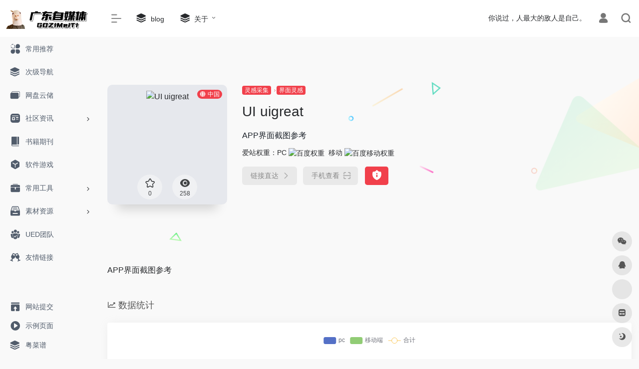

--- FILE ---
content_type: text/html; charset=UTF-8
request_url: http://gdzimeiti.com/sites/29.html
body_size: 16199
content:
<!DOCTYPE html>
<html lang="zh-Hans" class="io-grey-mode">
<head> 
<script>
    var default_c = "io-grey-mode";
    var night = document.cookie.replace(/(?:(?:^|.*;\s*)io_night_mode\s*\=\s*([^;]*).*$)|^.*$/, "$1"); 
    try {
        if (night === "0" || (!night && window.matchMedia("(prefers-color-scheme: dark)").matches)) {
            document.documentElement.classList.add("io-black-mode");
            document.documentElement.classList.remove(default_c);
        } else {
            document.documentElement.classList.remove("io-black-mode");
            document.documentElement.classList.add(default_c);
        }
    } catch (_) {}
</script><meta charset="UTF-8">
<meta name="renderer" content="webkit"/>
<meta name="force-rendering" content="webkit"/>
<meta http-equiv="X-UA-Compatible" content="IE=edge, chrome=1">
<meta name="viewport" content="width=device-width, initial-scale=1.0, minimum-scale=1.0, maximum-scale=1.0, user-scalable=no">
<title>UI uigreat | 广东粤自媒体平台</title>
<meta name="theme-color" content="#f9f9f9" />
<meta name="keywords" content="UI uigreat,广东粤自媒体平台" />
<meta name="description" content="APP界面截图参考" />
<meta property="og:type" content="article">
<meta property="og:url" content="http://gdzimeiti.com/sites/29.html"/> 
<meta property="og:title" content="UI uigreat | 广东粤自媒体平台">
<meta property="og:description" content="APP界面截图参考">
<meta property="og:image" content="https://api.iowen.cn/favicon/ui.uigreat.com.png">
<meta property="og:site_name" content="广东粤自媒体平台">
<link rel="shortcut icon" href="/shouyezhuangxiu/favicon.png">
<link rel="apple-touch-icon" href="/shouyezhuangxiu/favicon.ico">
<!--[if IE]><script src="http://gdzimeiti.com/wp-content/themes/onenav/js/html5.min.js"></script><![endif]-->
<meta name='robots' content='max-image-preview:large' />
<link rel='dns-prefetch' href='//at.alicdn.com' />
<link rel='dns-prefetch' href='//www.googletagmanager.com' />
<link rel="alternate" title="oEmbed (JSON)" type="application/json+oembed" href="http://gdzimeiti.com/wp-json/oembed/1.0/embed?url=http%3A%2F%2Fgdzimeiti.com%2Fsites%2F29.html" />
<link rel="alternate" title="oEmbed (XML)" type="text/xml+oembed" href="http://gdzimeiti.com/wp-json/oembed/1.0/embed?url=http%3A%2F%2Fgdzimeiti.com%2Fsites%2F29.html&#038;format=xml" />
<style id='wp-img-auto-sizes-contain-inline-css' type='text/css'>
img:is([sizes=auto i],[sizes^="auto," i]){contain-intrinsic-size:3000px 1500px}
/*# sourceURL=wp-img-auto-sizes-contain-inline-css */
</style>
<style id='classic-theme-styles-inline-css' type='text/css'>
/*! This file is auto-generated */
.wp-block-button__link{color:#fff;background-color:#32373c;border-radius:9999px;box-shadow:none;text-decoration:none;padding:calc(.667em + 2px) calc(1.333em + 2px);font-size:1.125em}.wp-block-file__button{background:#32373c;color:#fff;text-decoration:none}
/*# sourceURL=/wp-includes/css/classic-themes.min.css */
</style>
<link rel='stylesheet' id='iconfont-css' href='http://gdzimeiti.com/wp-content/themes/onenav/css/iconfont.css?ver=3.2206' type='text/css' media='all' />
<link rel='stylesheet' id='iconfont-io-1-css' href='//at.alicdn.com/t/font_1620678_18rbnd2homc.css' type='text/css' media='all' />
<link rel='stylesheet' id='iconfont-io-2-css' href='//at.alicdn.com/t/font_2811503_rz4zraeosal.css' type='text/css' media='all' />
<link rel='stylesheet' id='bootstrap-css' href='http://gdzimeiti.com/wp-content/themes/onenav/css/bootstrap.min.css?ver=3.2206' type='text/css' media='all' />
<link rel='stylesheet' id='lightbox-css' href='http://gdzimeiti.com/wp-content/themes/onenav/css/jquery.fancybox.min.css?ver=3.2206' type='text/css' media='all' />
<link rel='stylesheet' id='style-css' href='http://gdzimeiti.com/wp-content/themes/onenav/css/style.min.css?ver=3.2206' type='text/css' media='all' />
<script type="text/javascript" src="http://gdzimeiti.com/wp-content/themes/onenav/js/jquery.min.js?ver=3.2206" id="jquery-js"></script>
<script type="text/javascript" id="jquery-js-after">
/* <![CDATA[ */
/* <![CDATA[ */ 
        function loadFunc(func) {if (document.all){window.attachEvent("onload",func);}else{window.addEventListener("load",func,false);}}   
        /* ]]]]><![CDATA[> */
//# sourceURL=jquery-js-after
/* ]]> */
</script>
<link rel="canonical" href="http://gdzimeiti.com/sites/29.html" />
<meta name="generator" content="Site Kit by Google 1.167.0" /><style>.io.icon-fw,.iconfont.icon-fw {
    width: 1.15em;
}
.screenshot-carousel .img_wrapper a{display:contents}
.fancybox-slide--iframe .fancybox-content{max-width :1280px;margin:0}
.fancybox-slide--iframe.fancybox-slide{padding:44px 0}
.navbar-nav .menu-item-286 a{background: #ff8116;border-radius: 50px!important;padding: 5px 10px!important;margin: 5px 0!important;color: #fff!important;}
.navbar-nav .menu-item-286 a i{position: absolute;top: 0;right: -10px;color: #f13522;}
.io-black-mode .navbar-nav .menu-item-286 a{background: #ce9412;}
.io-black-mode .navbar-nav .menu-item-286 a i{color: #fff;}.customize-width{max-width:1850px}.sidebar-nav{width:200px}@media (min-width: 768px){.main-content{margin-left:200px;}.main-content .page-header{left:200px;}}</style><!-- 自定义代码 -->
<!-- end 自定义代码 -->
</head> 
<body class="wp-singular sites-template-default single single-sites postid-29 wp-theme-onenav sidebar_no sites">
<div id="loading"><style>  
.loader{position:absolute;left:50%;top:50%;width:48.2842712474619px;height:48.2842712474619px;margin-left:-24.14213562373095px;margin-top:-24.14213562373095px;border-radius:100%;-webkit-animation-name:loader;animation-name:loader;-webkit-animation-iteration-count:infinite;animation-iteration-count:infinite;-webkit-animation-timing-function:linear;animation-timing-function:linear;-webkit-animation-duration:4s;animation-duration:4s}
.loader .side{display:block;width:6px;height:20px;background-color:#f1404b;margin:2px;position:absolute;border-radius:50%;-webkit-animation-duration:1.5s;animation-duration:1.5s;-webkit-animation-iteration-count:infinite;animation-iteration-count:infinite;-webkit-animation-timing-function:ease;animation-timing-function:ease}
.loader .side:nth-child(1),.loader .side:nth-child(5){transform:rotate(0deg);-webkit-animation-name:rotate0;animation-name:rotate0}
.loader .side:nth-child(3),.loader .side:nth-child(7){transform:rotate(90deg);-webkit-animation-name:rotate90;animation-name:rotate90}
.loader .side:nth-child(2),.loader .side:nth-child(6){transform:rotate(45deg);-webkit-animation-name:rotate45;animation-name:rotate45}
.loader .side:nth-child(4),.loader .side:nth-child(8){transform:rotate(135deg);-webkit-animation-name:rotate135;animation-name:rotate135}
.loader .side:nth-child(1){top:24.14213562373095px;left:48.2842712474619px;margin-left:-3px;margin-top:-10px;-webkit-animation-delay:0;animation-delay:0}
.loader .side:nth-child(2){top:41.21320343109277px;left:41.21320343109277px;margin-left:-3px;margin-top:-10px;-webkit-animation-delay:0;animation-delay:0}
.loader .side:nth-child(3){top:48.2842712474619px;left:24.14213562373095px;margin-left:-3px;margin-top:-10px;-webkit-animation-delay:0;animation-delay:0}
.loader .side:nth-child(4){top:41.21320343109277px;left:7.07106781636913px;margin-left:-3px;margin-top:-10px;-webkit-animation-delay:0;animation-delay:0}
.loader .side:nth-child(5){top:24.14213562373095px;left:0px;margin-left:-3px;margin-top:-10px;-webkit-animation-delay:0;animation-delay:0}
.loader .side:nth-child(6){top:7.07106781636913px;left:7.07106781636913px;margin-left:-3px;margin-top:-10px;-webkit-animation-delay:0;animation-delay:0}
.loader .side:nth-child(7){top:0px;left:24.14213562373095px;margin-left:-3px;margin-top:-10px;-webkit-animation-delay:0;animation-delay:0}
.loader .side:nth-child(8){top:7.07106781636913px;left:41.21320343109277px;margin-left:-3px;margin-top:-10px;-webkit-animation-delay:0;animation-delay:0}
@-webkit-keyframes rotate0{0%{transform:rotate(0deg)}
60%{transform:rotate(180deg)}
100%{transform:rotate(180deg)}
}@keyframes rotate0{0%{transform:rotate(0deg)}
60%{transform:rotate(180deg)}
100%{transform:rotate(180deg)}
}@-webkit-keyframes rotate90{0%{transform:rotate(90deg)}
60%{transform:rotate(270deg)}
100%{transform:rotate(270deg)}
}@keyframes rotate90{0%{transform:rotate(90deg)}
60%{transform:rotate(270deg)}
100%{transform:rotate(270deg)}
}@-webkit-keyframes rotate45{0%{transform:rotate(45deg)}
60%{transform:rotate(225deg)}
100%{transform:rotate(225deg)}
}@keyframes rotate45{0%{transform:rotate(45deg)}
60%{transform:rotate(225deg)}
100%{transform:rotate(225deg)}
}@-webkit-keyframes rotate135{0%{transform:rotate(135deg)}
60%{transform:rotate(315deg)}
100%{transform:rotate(315deg)}
}@keyframes rotate135{0%{transform:rotate(135deg)}
60%{transform:rotate(315deg)}
100%{transform:rotate(315deg)}
}@-webkit-keyframes loader{0%{transform:rotate(0deg)}
100%{transform:rotate(360deg)}
}@keyframes loader{0%{transform:rotate(0deg)}
100%{transform:rotate(360deg)}
}
</style>
<div class="loader">
    <div class="side"></div>
    <div class="side"></div>
    <div class="side"></div>
    <div class="side"></div>
    <div class="side"></div>
    <div class="side"></div>
    <div class="side"></div>
    <div class="side"></div>
</div></div>        <div id="sidebar" class="sticky sidebar-nav fade">
            <div class="modal-dialog h-100  sidebar-nav-inner">
                <div class="sidebar-logo border-bottom border-color">
                    <!-- logo -->
                    <div class="logo overflow-hidden">
                                                <a href="http://gdzimeiti.com" class="logo-expanded">
                            <img src="/shouyezhuangxiu/liangsezhutilogo.png" height="40" class="logo-light" alt="广东粤自媒体平台">
                            <img src="/shouyezhuangxiu/ansezhutilogo.png" height="40" class="logo-dark d-none" alt="广东粤自媒体平台">
                        </a>
                        <a href="http://gdzimeiti.com" class="logo-collapsed">
                            <img src="/shouyezhuangxiu/liangsezhutifangxinglogo.png" height="40" class="logo-light" alt="广东粤自媒体平台">
                            <img src="/shouyezhuangxiu/ansezhutifangxinglogo.png" height="40" class="logo-dark d-none" alt="广东粤自媒体平台">
                        </a>
                    </div>
                    <!-- logo end -->
                </div>
                <div class="sidebar-menu flex-fill">
                    <div class="sidebar-scroll" >
                        <div class="sidebar-menu-inner">
                            <ul> 
                                                                                                        <li class="sidebar-item">
                                            <a href="http://gdzimeiti.com/#term-98" class="">
                                                <i class="io io-fuwu icon-fw icon-lg"></i>
                                                <span>常用推荐</span>
                                            </a>
                                        </li> 
                                                                                <li class="sidebar-item">
                                                <a href="http://gdzimeiti.com/minnav" target="">
                                                    <i class="iconfont icon-category icon-fw icon-lg"></i>
                                                    <span>次级导航</span>
                                                </a>
                                            </li> 
                                                                                <li class="sidebar-item">
                                            <a href="http://gdzimeiti.com/#term-197" class="">
                                                <i class="iconfont icon-en icon-fw icon-lg"></i>
                                                <span>网盘云储</span>
                                            </a>
                                        </li> 
                                                                            <li class="sidebar-item">
                                                                                        <a href="http://gdzimeiti.com/#term-824" class="" data-change="http://gdzimeiti.com/#term-824">
                                                <i class="io io-zixun icon-fw icon-lg"></i>
                                                <span>社区资讯</span>
                                            </a>
                                            <i class="iconfont icon-arrow-r-m sidebar-more text-sm"></i>
                                            <ul >
                                             
                                                <li>
                                                    <a href="http://gdzimeiti.com/#term-824-2" class=""><span>粤菜谱</span></a>
                                                </li>
                                             
                                                <li>
                                                    <a href="http://gdzimeiti.com/#term-824-138" class=""><span>社区资讯</span></a>
                                                </li>
                                                                                        </ul>
                                        </li>
                                                                        <li class="sidebar-item">
                                            <a href="http://gdzimeiti.com/#term-67" class="">
                                                <i class="io io-book icon-fw icon-lg"></i>
                                                <span>书籍期刊</span>
                                            </a>
                                        </li> 
                                                                            <li class="sidebar-item">
                                            <a href="http://gdzimeiti.com/#term-166" class="">
                                                <i class="io io-app icon-fw icon-lg"></i>
                                                <span>软件游戏</span>
                                            </a>
                                        </li> 
                                                                            <li class="sidebar-item">
                                                                                        <a href="http://gdzimeiti.com/#term-97" class="" data-change="http://gdzimeiti.com/#term-97">
                                                <i class="io io-gongju icon-fw icon-lg"></i>
                                                <span>常用工具</span>
                                            </a>
                                            <i class="iconfont icon-arrow-r-m sidebar-more text-sm"></i>
                                            <ul >
                                             
                                                <li>
                                                    <a href="http://gdzimeiti.com/#term-97-182" class=""><span>在线配色</span></a>
                                                </li>
                                             
                                                <li>
                                                    <a href="http://gdzimeiti.com/#term-97-171" class=""><span>Chrome插件</span></a>
                                                </li>
                                             
                                                <li>
                                                    <a href="http://gdzimeiti.com/#term-97-177" class=""><span>交互动效</span></a>
                                                </li>
                                             
                                                <li>
                                                    <a href="http://gdzimeiti.com/#term-97-179" class=""><span>图形创意</span></a>
                                                </li>
                                             
                                                <li>
                                                    <a href="http://gdzimeiti.com/#term-97-181" class=""><span>在线工具</span></a>
                                                </li>
                                             
                                                <li>
                                                    <a href="http://gdzimeiti.com/#term-97-133" class=""><span>界面设计</span></a>
                                                </li>
                                                                                        </ul>
                                        </li>
                                                                        <li class="sidebar-item">
                                                                                        <a href="http://gdzimeiti.com/#term-144" class="" data-change="http://gdzimeiti.com/#term-144">
                                                <i class="io io-sucai1-copy icon-fw icon-lg"></i>
                                                <span>素材资源</span>
                                            </a>
                                            <i class="iconfont icon-arrow-r-m sidebar-more text-sm"></i>
                                            <ul >
                                             
                                                <li>
                                                    <a href="http://gdzimeiti.com/#term-144-184" class=""><span>平面素材</span></a>
                                                </li>
                                             
                                                <li>
                                                    <a href="http://gdzimeiti.com/#term-144-172" class=""><span>LOGO设计</span></a>
                                                </li>
                                             
                                                <li>
                                                    <a href="http://gdzimeiti.com/#term-144-173" class=""><span>Mockup</span></a>
                                                </li>
                                             
                                                <li>
                                                    <a href="http://gdzimeiti.com/#term-144-174" class=""><span>PPT资源</span></a>
                                                </li>
                                             
                                                <li>
                                                    <a href="http://gdzimeiti.com/#term-144-175" class=""><span>Sketch资源</span></a>
                                                </li>
                                             
                                                <li>
                                                    <a href="http://gdzimeiti.com/#term-144-180" class=""><span>图标素材</span></a>
                                                </li>
                                             
                                                <li>
                                                    <a href="http://gdzimeiti.com/#term-144-176" class=""><span>UI资源</span></a>
                                                </li>
                                             
                                                <li>
                                                    <a href="http://gdzimeiti.com/#term-144-183" class=""><span>字体资源</span></a>
                                                </li>
                                             
                                                <li>
                                                    <a href="http://gdzimeiti.com/#term-144-185" class=""><span>摄影图库</span></a>
                                                </li>
                                                                                        </ul>
                                        </li>
                                                                        <li class="sidebar-item">
                                            <a href="http://gdzimeiti.com/#term-43" class="">
                                                <i class="io io-tuandui icon-fw icon-lg"></i>
                                                <span>UED团队</span>
                                            </a>
                                        </li> 
                                                                                <li class="sidebar-item">
                                                <a href="http://gdzimeiti.com/#friendlink" class="">
                                                    <i class="io io-links icon-fw icon-lg"></i>
                                                    <span>友情链接</span>
                                                </a>
                                            </li> 
                                         
                            </ul>
                        </div>
                    </div>
                </div>
                <div class="border-top py-2 border-color">
                    <div class="flex-bottom">
                        <ul> 
                            <li id="menu-item-832" class="menu-item menu-item-type-post_type menu-item-object-page menu-item-832 sidebar-item"><a href="http://gdzimeiti.com/contribute">
        <i class="io io-tijiao icon-fw icon-lg"></i>
                <span>网站提交</span></a></li>
<li id="menu-item-831" class="menu-item menu-item-type-post_type menu-item-object-page menu-item-831 sidebar-item"><a href="http://gdzimeiti.com/sample-page-2">
        <i class="io io-caozuoshili icon-fw icon-lg"></i>
                <span>示例页面</span></a></li>
<li id="menu-item-1131" class="menu-item menu-item-type-taxonomy menu-item-object-category menu-item-1131 sidebar-item"><a href="http://gdzimeiti.com/caipu">
        <i class="iconfont icon-category icon-fw icon-lg"></i>
                <span>粤菜谱</span></a></li>
 
                        </ul>
                    </div>
                </div>
            </div>
        </div>
        <div class="main-content flex-fill">    <div class=" header-nav">
        <div id="header" class="page-header sticky">
            <div class="navbar navbar-expand-md">
                <div class="container-fluid p-0 position-relative">
                    <div class="position-absolute w-100 text-center">
                        <a href="http://gdzimeiti.com" class="navbar-brand d-md-none m-0" title="广东粤自媒体平台">
                            <img src="/shouyezhuangxiu/liangsezhutilogo.png" class="logo-light" alt="广东粤自媒体平台" height="30">
                            <img src="/shouyezhuangxiu/ansezhutilogo.png" class="logo-dark d-none" alt="广东粤自媒体平台" height="30">
                        </a>
                    </div>
                    <div class="nav-item d-md-none mobile-menu py-2 position-relative"><a href="javascript:" id="sidebar-switch" data-toggle="modal" data-target="#sidebar"><i class="iconfont icon-classification icon-lg"></i></a></div>                    <div class="collapse navbar-collapse order-2 order-md-1">
                        <div class="header-mini-btn">
                            <label>
                                <input id="mini-button" type="checkbox" checked="checked">
                                <svg viewBox="0 0 100 100" xmlns="http://www.w3.org/2000/svg"> 
                                    <path class="line--1" d="M0 40h62c18 0 18-20-17 5L31 55"></path>
                                    <path class="line--2" d="M0 50h80"></path>
                                    <path class="line--3" d="M0 60h62c18 0 18 20-17-5L31 45"></path>
                                </svg>
                            </label>
                        
                        </div>
                                                <ul class="navbar-nav navbar-top site-menu mr-4">
                            <li id="menu-item-834" class="menu-item menu-item-type-post_type menu-item-object-page menu-item-834"><a href="http://gdzimeiti.com/blog">
        <i class="iconfont icon-category icon-fw icon-lg"></i>
                <span>blog</span></a></li>
<li id="menu-item-835" class="menu-item menu-item-type-post_type menu-item-object-page menu-item-has-children menu-item-835"><a href="http://gdzimeiti.com/about">
        <i class="iconfont icon-category icon-fw icon-lg"></i>
                <span>关于</span></a>
<ul class="sub-menu">
	<li id="menu-item-833" class="menu-item menu-item-type-post_type menu-item-object-page menu-item-833"><a href="http://gdzimeiti.com/contribute">
        <i class="iconfont icon-category icon-fw icon-lg"></i>
                <span>网站提交</span></a></li>
	<li id="menu-item-793" class="menu-item menu-item-type-custom menu-item-object-custom menu-item-793"><a href="#">
        <i class="iconfont icon-category icon-fw icon-lg"></i>
                <span>二级菜单样式</span></a></li>
</ul>
</li>
 
                        </ul>
                    </div>
                    <ul class="nav navbar-menu text-xs order-1 order-md-2 position-relative">
                                                <!-- 一言 -->
                        <li class="nav-item mr-3 mr-lg-0 d-none d-lg-block">
                            <div class="text-sm overflowClip_1">
                                <script src="//v1.hitokoto.cn/?encode=js&select=%23hitokoto" defer></script>
<span id="hitokoto"></span>                            </div>
                        </li>
                        <!-- 一言 end -->
                                                                            <li class="nav-login ml-3 ml-md-4">
                                <a href="http://gdzimeiti.com/login/?redirect_to=http://gdzimeiti.com/sites/29.html" title="登录"><i class="iconfont icon-user icon-lg"></i></a>
                            </li>
                                                                        <li class="nav-search ml-3 ml-md-4">
                            <a href="javascript:" data-toggle="modal" data-target="#search-modal"><i class="iconfont icon-search icon-lg"></i></a>
                        </li>
                                                                    </ul>
                </div>
            </div>
        </div>
        <div class="placeholder"></div>
            </div>
              <div id="content" class="container my-4 my-md-5">
                            <div class="row site-content py-4 py-md-5 mb-xl-5 mb-0 mx-xxl-n5">
                                <div class="background-fx">
                    <img src="http://gdzimeiti.com/wp-content/themes/onenav/images/fx/shape-01.svg" class="shape-01">
                    <img src="http://gdzimeiti.com/wp-content/themes/onenav/images/fx/shape-02.svg" class="shape-02">
                    <img src="http://gdzimeiti.com/wp-content/themes/onenav/images/fx/shape-03.svg" class="shape-03">
                    <img src="http://gdzimeiti.com/wp-content/themes/onenav/images/fx/shape-04.svg" class="shape-04">
                    <img src="http://gdzimeiti.com/wp-content/themes/onenav/images/fx/shape-05.svg" class="shape-05">
                    <img src="http://gdzimeiti.com/wp-content/themes/onenav/images/fx/shape-06.svg" class="shape-06">
                    <img src="http://gdzimeiti.com/wp-content/themes/onenav/images/fx/shape-07.svg" class="shape-07">
                    <img src="http://gdzimeiti.com/wp-content/themes/onenav/images/fx/shape-08.svg" class="shape-08">
                    <img src="http://gdzimeiti.com/wp-content/themes/onenav/images/fx/shape-09.svg" class="shape-09">
                    <img src="http://gdzimeiti.com/wp-content/themes/onenav/images/fx/shape-10.svg" class="shape-10">
                    <img src="http://gdzimeiti.com/wp-content/themes/onenav/images/fx/shape-11.svg" class="shape-11">
                </div>                <!-- 网址信息 -->
                <div class="col-12 col-sm-5 col-md-4 col-lg-3">
                                        <div class="siteico">
                        <img class="img-cover lazy unfancybox" src="http://gdzimeiti.com/wp-content/themes/onenav/images/t.png" data-src="//s0.wp.com/mshots/v1/ui.uigreat.com?w=383&h=328"  height="auto"  alt="UI uigreat"><div id="country" class="text-xs custom-piece_c_b country-piece loadcountry"><i class="iconfont icon-globe mr-1"></i>中国</div>                        <div class="tool-actions text-center mt-md-4">
                            
                <a href="javascript:;" data-action="post_star" data-post_type="sites" data-id="29" data-ticket="3092fe1432" class=" btn btn-like btn-icon btn-light rounded-circle p-2 mx-3 mx-md-2 " data-toggle="tooltip" data-placement="top" title="收藏">
                <span class="flex-column text-height-xs">
                    <i class="star-ico icon-lg iconfont icon-collection-line"></i>
                    <small class="star-count-29 text-xs mt-1">0</small>
                </span>
                </a>                            <a href="javascript:;" class="btn-share-toggler btn btn-icon btn-light rounded-circle p-2 mx-3 mx-md-2" data-toggle="tooltip" data-placement="top" title="浏览">
                                <span class="flex-column text-height-xs">
                                    <i class="icon-lg iconfont icon-chakan"></i>
                                    <small class="share-count text-xs mt-1">258</small>
                                </span>
                            </a> 
                        </div>
                                            </div>
                </div>
                <div class="col mt-4 mt-sm-0">
                    <div class="site-body text-sm">
                        <a class="btn-cat custom_btn-d mr-1" href="http://gdzimeiti.com/favorites/linggancaiji">灵感采集</a><i class="iconfont icon-arrow-r-m custom-piece_c" style="font-size:50%;color:#f1404b;vertical-align:0.075rem"></i><a class='btn-cat custom_btn-d mr-1' href='http://gdzimeiti.com/favorites/jiemianlinggan'>界面灵感</a>                        <h1 class="site-name h3 my-3">UI uigreat                                                                        </h1>
                        <div class="mt-2">
                                                        <p class="mb-2">APP界面截图参考</p> 
                                                        <div class="mt-2">爱站权重：<span class="mr-2">PC <a href="http://gdzimeiti.com/go/?url=aHR0cHM6Ly9iYWlkdXJhbmsuYWl6aGFuLmNvbS9iYWlkdS91aS51aWdyZWF0LmNvbQ%3D%3D" title="百度权重" target="_blank"><img class="" src="//baidurank.aizhan.com/api/br?domain=ui.uigreat.com&style=images" alt="百度权重" title="百度权重" style="height:18px"></a></span><span class="mr-2">移动 <a href="http://gdzimeiti.com/go/?url=aHR0cHM6Ly9iYWlkdXJhbmsuYWl6aGFuLmNvbS9iYWlkdS91aS51aWdyZWF0LmNvbQ%3D%3D" title="百度移动权重" target="_blank"><img class="" src="//baidurank.aizhan.com/api/mbr?domain=ui.uigreat.com&style=images" alt="百度移动权重" title="百度移动权重" style="height:18px"></a></span></div>                            <div class="site-go mt-3">
                                                                    <div id="security_check_img"></div>
                                    <span class="site-go-url">
                                    <a href="http://gdzimeiti.com/go/?url=aHR0cDovL3VpLnVpZ3JlYXQuY29t" title="UI uigreat" target="_blank" class="btn btn-arrow mr-2"><span>链接直达<i class="iconfont icon-arrow-r-m"></i></span></a>
                                    </span>
                                                                                                <a href="javascript:" class="btn btn-arrow qr-img"  data-toggle="tooltip" data-placement="bottom" data-html="true" title="<img src='http://gdzimeiti.com/qr/?text=http://ui.uigreat.com&size=150&margin=10' width='150'>"><span>手机查看<i class="iconfont icon-qr-sweep"></i></span></a>
                                                                <a href="javascript:" class="btn btn-danger qr-img tooltip-toggle rounded-lg" data-post_id="29" data-toggle="modal" data-placement="top" data-target="#report-sites-modal" title="反馈"><i class="iconfont icon-statement icon-lg"></i></a>                            </div>
                                                                                </div>
                    </div>
                </div>
                <!-- 网址信息 end -->
                 
            </div>
<main class="content" role="main">
    <div class="content-wrap">
		<div class="content-layout">
            <div class="panel site-content card transparent"> 
                <div class="card-body p-0">
                    <div class="apd-bg">
                                            </div> 
                    <div class="panel-body single my-4 ">
                            APP界面截图参考                    </div>

                        
                </div>
            </div>
                        <h2 class="text-gray text-lg my-4"><i class="iconfont icon-zouxiang mr-1"></i>数据统计</h2>
            <div class="card io-chart"> 
                <div id="chart-container" class="" style="height:300px" data-type="sites" data-post_id="29" data-nonce="995cadccff">
                    <div class="chart-placeholder p-4">
                        <div class="legend">
                            <span></span>
                            <span></span>
                            <span></span>
                        </div>
                        <div class="pillar">
                            <span style="height:40%"></span>
                            <span style="height:60%"></span>
                            <span style="height:30%"></span>
                            <span style="height:70%"></span>
                            <span style="height:80%"></span>
                            <span style="height:60%"></span>
                            <span style="height:90%"></span>
                            <span style="height:50%"></span>
                        </div>
                    </div>
                </div> 
            </div> 
                            <h2 class="text-gray  text-lg my-4"><i class="iconfont icon-tubiaopeizhi mr-1"></i>数据评估</h2>
    <div class="panel site-content sites-default-content card"> 
        <div class="card-body">
            <p class="viewport">
            UI uigreat浏览人数已经达到258，如你需要查询该站的相关权重信息，可以点击"<a class="external" href="http://gdzimeiti.com/go/?url=aHR0cHM6Ly93d3cuYWl6aGFuLmNvbS9zZW8vdWkudWlncmVhdC5jb20%3D" rel="nofollow" target="_blank">爱站数据</a>""<a class="external" href="http://gdzimeiti.com/go/?url=aHR0cHM6Ly9zZW8uY2hpbmF6LmNvbS8%2FcT11aS51aWdyZWF0LmNvbQ%3D%3D" rel="nofollow" target="_blank">Chinaz数据</a>"进入；以目前的网站数据参考，建议大家请以爱站数据为准，更多网站价值评估因素如：UI uigreat的访问速度、搜索引擎收录以及索引量、用户体验等；当然要评估一个站的价值，最主要还是需要根据您自身的需求以及需要，一些确切的数据则需要找UI uigreat的站长进行洽谈提供。如该站的IP、PV、跳出率等！</p>
            <div class="text-center my-2"><span class=" content-title"><span class="d-none">关于UI uigreat</span>特别声明</span></div>
            <p class="text-muted text-sm m-0">
            本站广东粤自媒体平台提供的UI uigreat都来源于网络，不保证外部链接的准确性和完整性，同时，对于该外部链接的指向，不由广东粤自媒体平台实际控制，在2019年8月25日 12:02收录时，该网页上的内容，都属于合规合法，后期网页的内容如出现违规，可以直接联系网站管理员进行删除，广东粤自媒体平台不承担任何责任。</p>
        </div>
        <div class="card-footer text-muted text-xs">
            <div class="d-flex"><span>广东粤自媒体平台致力于优质、实用的网络站点资源收集与分享！</span><span class="ml-auto d-none d-md-block">本文地址http://gdzimeiti.com/sites/29.html转载请注明</span></div>
        </div>
    </div>

                <h2 class="text-gray text-lg my-4"><i class="site-tag iconfont icon-tag icon-lg mr-1" ></i>相关导航</h2>
                <div class="row mb-n4"> 
                                    <div class="url-card  col-sm-6 col-md-4 ">
                
        <div class="url-body default ">    
            <a href="http://gdzimeiti.com/sites/28.html"   data-id="28" data-url="http://collectui.com" class="card no-c  mb-4 site-28" data-toggle="tooltip" data-placement="bottom"  title="Daily inspiration collected from daily ui archive and beyond.">
                <div class="card-body url-content d-flex align-items-center"> 
                                        <div class="url-img rounded-circle mr-2 d-flex align-items-center justify-content-center">
                        <img class=" lazy unfancybox" src="http://gdzimeiti.com/wp-content/themes/onenav/images/favicon.png" data-src="https://api.iowen.cn/favicon/collectui.com.png"  height="auto"  alt="Collect UI"> 
                    </div>
                                        <div class="url-info flex-fill">
                        <div class="text-sm overflowClip_1">
                        <strong>Collect UI</strong>
                        </div>
                        <p class="overflowClip_1 m-0 text-muted text-xs">Daily inspiration collected from daily ui archive and beyond.</p>
                    </div>
                </div> 
            </a> 
                        <a href="http://gdzimeiti.com/go/?url=aHR0cDovL2NvbGxlY3R1aS5jb20%3D" target="_blank" rel="external nofollow" title="直达" class="togo text-center text-muted is-views" data-id="28" data-toggle="tooltip" data-placement="right"><i class="iconfont icon-goto"></i></a>
                    </div>
                </div>
                            <div class="url-card  col-sm-6 col-md-4 ">
                
        <div class="url-body default ">    
            <a href="http://gdzimeiti.com/sites/27.html"   data-id="27" data-url="https://www.pttrns.com" class="card no-c  mb-4 site-27" data-toggle="tooltip" data-placement="bottom"  title="Check out the finest collection of design patterns, resources, mobile apps and inspiration">
                <div class="card-body url-content d-flex align-items-center"> 
                                        <div class="url-img rounded-circle mr-2 d-flex align-items-center justify-content-center">
                        <img class=" lazy unfancybox" src="http://gdzimeiti.com/wp-content/themes/onenav/images/favicon.png" data-src="https://api.iowen.cn/favicon/www.pttrns.com.png"  height="auto"  alt="Pttrns"> 
                    </div>
                                        <div class="url-info flex-fill">
                        <div class="text-sm overflowClip_1">
                        <strong>Pttrns</strong>
                        </div>
                        <p class="overflowClip_1 m-0 text-muted text-xs">Check out the finest collection of design patterns, resources, mobile apps and inspiration</p>
                    </div>
                </div> 
            </a> 
                        <a href="http://gdzimeiti.com/go/?url=aHR0cHM6Ly93d3cucHR0cm5zLmNvbQ%3D%3D" target="_blank" rel="external nofollow" title="直达" class="togo text-center text-muted is-views" data-id="27" data-toggle="tooltip" data-placement="right"><i class="iconfont icon-goto"></i></a>
                    </div>
                </div>
                            <div class="url-card  col-sm-6 col-md-4 ">
                
        <div class="url-body default ">    
            <a href="http://gdzimeiti.com/sites/698.html"   data-id="698" data-url="https://usepanda.com/app/#" class="card no-c  mb-4 site-698" data-toggle="tooltip" data-placement="bottom"  title="设计作品和资讯文摘订阅平台">
                <div class="card-body url-content d-flex align-items-center"> 
                                        <div class="url-img rounded-circle mr-2 d-flex align-items-center justify-content-center">
                        <img class=" lazy unfancybox" src="http://gdzimeiti.com/wp-content/themes/onenav/images/favicon.png" data-src="https://api.iowen.cn/favicon/usepanda.com.png"  height="auto"  alt="Panda2"> 
                    </div>
                                        <div class="url-info flex-fill">
                        <div class="text-sm overflowClip_1">
                        <strong>Panda2</strong>
                        </div>
                        <p class="overflowClip_1 m-0 text-muted text-xs">设计作品和资讯文摘订阅平台</p>
                    </div>
                </div> 
            </a> 
                        <a href="http://gdzimeiti.com/go/?url=aHR0cHM6Ly91c2VwYW5kYS5jb20vYXBwLyMv" target="_blank" rel="external nofollow" title="直达" class="togo text-center text-muted is-views" data-id="698" data-toggle="tooltip" data-placement="right"><i class="iconfont icon-goto"></i></a>
                    </div>
                </div>
                            <div class="url-card  col-sm-6 col-md-4 ">
                
        <div class="url-body default ">    
            <a href="http://gdzimeiti.com/sites/30.html"   data-id="30" data-url="http://androidniceties.tumblr.com" class="card no-c  mb-4 site-30" data-toggle="tooltip" data-placement="bottom"  title="A collection of screenshots encompassing some of the most beautiful looking Android apps.">
                <div class="card-body url-content d-flex align-items-center"> 
                                        <div class="url-img rounded-circle mr-2 d-flex align-items-center justify-content-center">
                        <img class=" lazy unfancybox" src="http://gdzimeiti.com/wp-content/themes/onenav/images/favicon.png" data-src="https://api.iowen.cn/favicon/androidniceties.tumblr.com.png"  height="auto"  alt="Android Niceties"> 
                    </div>
                                        <div class="url-info flex-fill">
                        <div class="text-sm overflowClip_1">
                        <strong>Android Niceties</strong>
                        </div>
                        <p class="overflowClip_1 m-0 text-muted text-xs">A collection of screenshots encompassing some of the most beautiful looking Android apps.</p>
                    </div>
                </div> 
            </a> 
                        <a href="http://gdzimeiti.com/go/?url=aHR0cDovL2FuZHJvaWRuaWNldGllcy50dW1ibHIuY29t" target="_blank" rel="external nofollow" title="直达" class="togo text-center text-muted is-views" data-id="30" data-toggle="tooltip" data-placement="right"><i class="iconfont icon-goto"></i></a>
                    </div>
                </div>
                            </div>
                
<!-- comments -->
<div id="comments" class="comments">
	<h2 id="comments-list-title" class="comments-title h5 mx-1 my-4">
		<i class="iconfont icon-comment"></i>
		<span class="noticom">
			<a href="http://gdzimeiti.com/sites/29.html#respond" class="comments-title" >暂无评论</a> 
		</span>
	</h2> 
	<div class="card">
		<div class="card-body"> 
						<div id="respond_box">
				<div id="respond" class="comment-respond">
										<form id="commentform" class="text-sm mb-4">	
						<div class="visitor-avatar d-flex flex-fill mb-2">
														<img class="v-avatar rounded-circle" src="http://gdzimeiti.com/wp-content/themes/onenav/images/gravatar.jpg">
													</div> 
						<div class="comment-textarea mb-3">
							<textarea name="comment" id="comment" class="form-control" placeholder="输入评论内容..." tabindex="4" cols="50" rows="3"></textarea>
						</div>
							
						<div id="comment-author-info" class="row  row-sm">
							<div class="col-sm-6 col-lg-4 mb-3"><input type="text" name="author" id="author" class="form-control" value="" size="22" placeholder="昵称" tabindex="2"/></div>	
							<div class="col-sm-6 col-lg-4 mb-3"><input type="text" name="email" id="email" class="form-control" value="" size="22" placeholder="邮箱" tabindex="3" /></div>
							<div class="col-sm-12 col-lg-4 mb-3"><input type="text" name="url" id="url" class="form-control" value="" size="22"placeholder="网址"  tabindex="4" /></div>
						</div>
																		<div class="com-footer d-flex justify-content-end flex-wrap">
							<input type="hidden" id="_wpnonce" name="_wpnonce" value="dd5aa7ab1e" /><input type="hidden" name="_wp_http_referer" value="/sites/29.html" />							<a rel="nofollow" id="cancel-comment-reply-link" style="display: none;" href="javascript:;" class="btn btn-light custom_btn-outline mx-2">再想想</a>
														<button class="btn btn-dark custom_btn-d ml-2" type="submit" id="submit">发表评论</button>
							<input type="hidden" name="action" value="ajax_comment"/>
							<input type='hidden' name='comment_post_ID' value='29' id='comment_post_ID' />
<input type='hidden' name='comment_parent' id='comment_parent' value='0' />
						</div>
					</form>
					<div class="clear"></div>
									</div>
			</div>	
						<div id="loading-comments"><span></span></div>
						<div class="not-comment card"><div class="card-body nothing text-center color-d">暂无评论...</div></div>
					
		</div>	
	</div>
</div><!-- comments end -->
                
            </div><!-- content-layout end -->
        </div><!-- content-wrap end -->
        </main>
</div><!-- container end -->
<script>
loadFunc(function() {
    loadChart();
});
function loadChart() {
    ioChart = echarts.init(domChart,chartTheme);
    var post_data;
    ioChart.showLoading();
    jQuery.ajax({
        type : 'POST',
        url : theme.ajaxurl,  
        dataType: 'json',
        data : {
            action: "get_post_ranking_data",
            data: jQuery(domChart).data(),
        },
        success : function( response ){
            ioChart.hideLoading();
            if(response.status==1){
                post_data= response.data;
                var _series = post_data.series;
                var Max1 = calMax(post_data.count);
                var _yAxisData = [
                        {
                            type: 'value',
                            axisLine: {
                                show: false
                            },
                            axisLabel: {
                                formatter: '{value}'
                            },
                            max: Max1,
                            splitNumber: 4,
                            interval: Max1 / 4
                        }
                    ];
                var _seriesData = [
                        {
                            name: _series[0],
                            type: 'bar',
                            data: post_data.desktop
                        },
                        {
                            name: _series[1],
                            type: 'bar',
                            data: post_data.mobile
                        },
                        {
                            name: _series[2],
                            type: 'line',
                            smooth: true,
                            data: post_data.count
                        }
                    ];
                if(response.type == "down"){
                    var Max2 = calMax(post_data.download);
                    _yAxisData.push(
                        {
                            type: 'value',
                            axisLabel: {
                                formatter: '{value}'
                            },
                            max: Max2,
                            splitNumber: 4,
                            interval: Max2 / 4
                        }
                    );
                    _seriesData.push(
                        {
                            name: _series[3],
                            type: 'line',
                            yAxisIndex: 1,itemStyle:{
                                normal:{
                                    lineStyle:{
                                        width:2,
                                        type:'dotted'
                                    }
                                }
                            },
                            data: post_data.download
                        }
                    );
                }
                chartOption = {
                    backgroundColor:'rgba(0,0,0,0)', 
                    tooltip: {
                        trigger: 'axis',
                        axisPointer: {
                            type: 'none',
                            crossStyle: {
                                color: '#999'
                            }
                        }
                    }, 
                    grid:{
                        top:'80',
                        bottom: '60'
                    },
                    legend: {
                        top: '24',
                        data: _series
                    },
                    xAxis: [
                        {
                            type: 'category',
                            data: post_data.x_axis,
                            axisPointer: {
                                type: 'shadow'
                            },  
                            axisLabel: {   
                                formatter: function(value) {
                                    return echarts.format.formatTime("MM.dd", new Date(value));
                                },
                            },
                        }
                    ],
                    yAxis: _yAxisData, 
                    series: _seriesData
                };
                if (chartOption && typeof chartOption === 'object') {
                    ioChart.setOption(chartOption);
                };
            }else{
                showAlert(JSON.parse('{"status":4,"msg":"网络错误"}'));
            }
        },
        error:function(){ 
            showAlert(JSON.parse('{"status":4,"msg":"网络错误"}'));
        }
    });
};
function calMax(arrs) {
    var max = arrs[0];
    for(var i = 1,ilen = arrs.length; i < ilen; i++) {
        if(arrs[i] > max) {
            max = arrs[i];
        }
    }
    if(max<4)
        return 4;
    else
        return Math.ceil(max/4)*4;
}
</script>
 
<div class="main-footer footer-stick container container-fluid customize-width pt-4 pb-3 footer-type-big">

    <div class="footer-inner card rounded-xl m-0">
        <div class="footer-text card-body text-muted text-center text-md-left">
                        <div class="row my-4">
                                <div class="col-12 col-md-4 mb-4 mb-md-0">
                    <a class="footer-logo" href="http://gdzimeiti.com" title="广东粤自媒体平台">
                        <img src="/shouyezhuangxiu/liangsezhutilogo.png" class="logo-light mb-3" alt="广东粤自媒体平台" height="40">
                        <img src="/shouyezhuangxiu/ansezhutilogo.png" class="logo-dark d-none mb-3" alt="广东粤自媒体平台" height="40">
                    </a>
                    <div class="text-sm">gdzimeiti.com（简称：广东自媒体）旗下栏目为：【粤自媒体】【粤招商】【粤菜谱】【粤电商】【粤网红】【粤真相】【粤科技】【粤汽车】【粤视频】~等等更多</div>
                </div>
                                <div class="col-12 col-md-5 mb-4 mb-md-0"> 
                    <p class="footer-links text-sm mb-3"><a href="https://www.iotheme.cn">友链申请</a>
<a href="https://www.iotheme.cn">免责声明</a>
<a href="https://www.iotheme.cn">广告合作</a>
<a href="https://www.iotheme.cn">关于我们</a></p>                                        <div class="footer-social">
                        <a class="rounded-circle bg-light qr-img" href="javascript:;" data-toggle="tooltip" data-placement="top" data-html="true" title="<img src='/shouyezhuangxiu/weixinhaoyou.png' height='100' width='100'>">
                                    <i class="iconfont icon-wechat"></i>
                                </a><a class="rounded-circle bg-light" href="http://wpa.qq.com/msgrd?v=3&uin=920122905&site=qq&menu=yes" target="_blank"  data-toggle="tooltip" data-placement="top" title="QQ" rel="external noopener nofollow">
                                    <i class="iconfont icon-qq"></i>
                                </a><a class="rounded-circle bg-light" href="https://weibo.com/gudulianying" target="_blank"  data-toggle="tooltip" data-placement="top" title="微博" rel="external noopener nofollow">
                                    <i class="iconfont icon-weibo"></i>
                                </a><a class="rounded-circle bg-light" href="https://github.com/gudulianying" target="_blank"  data-toggle="tooltip" data-placement="top" title="GitHub" rel="external noopener nofollow">
                                    <i class="iconfont icon-github"></i>
                                </a><a class="rounded-circle bg-light" href="mailto:920122905@QQ.COM" target="_blank"  data-toggle="tooltip" data-placement="top" title="Email" rel="external noopener nofollow">
                                    <i class="iconfont icon-gonggao4"></i>
                                </a>                    </div>
                </div>
                                <div class="col-12 col-md-3 text-md-right mb-4 mb-md-0">
                                    <div class="footer-mini-img" data-toggle="tooltip" title="扫码微信赞助">
                        <p class="bg-light rounded-lg p-1">
                            <img class=" " src="/shouyezhuangxiu/weixinshoukuan.png" alt="扫码微信赞助广东粤自媒体平台">
                        </p>
                        <span class="text-muted text-ss mt-2">扫码微信赞助</span>
                    </div>
                                    <div class="footer-mini-img" data-toggle="tooltip" title="扫码微信好友">
                        <p class="bg-light rounded-lg p-1">
                            <img class=" " src="/shouyezhuangxiu/weixinhaoyou.png" alt="扫码微信好友广东粤自媒体平台">
                        </p>
                        <span class="text-muted text-ss mt-2">扫码微信好友</span>
                    </div>
                                </div>
                            </div>
                        <div class="footer-copyright text-xs">
            Copyright © | <a href="http://www.gdzimeiti.com">个人网络技术分享</a> 版权所有 <a href="http://www.gdzimeiti.com">www.gdzimeiti.com</a> 网站备案号：<a href="https://beian.miit.gov.cn/">粤ICP备20044052号</a>&nbsp;&nbsp;<script>
var _hmt = _hmt || [];
(function() {
  var hm = document.createElement("script");
  hm.src = "https://hm.baidu.com/hm.js?79ec545d0e5209e548abfcb583347cec";
  var s = document.getElementsByTagName("script")[0]; 
  s.parentNode.insertBefore(hm, s);
})();
</script>            </div>
        </div>
    </div>
</div>
</div><!-- main-content end -->

<footer>
    <div id="footer-tools" class="d-flex flex-column">
        <a href="javascript:" id="go-to-up" class="btn rounded-circle go-up m-1" rel="go-top">
            <i class="iconfont icon-to-up"></i>
        </a>
        <a class="btn rounded-circle custom-tool0 m-1 qr-img" href="javascript:;" data-toggle="tooltip" data-html="true" data-placement="left" title="<img src='/shouyezhuangxiu/weixinhaoyou.png' height='100' width='100'>">
                    <i class="iconfont icon-wechat"></i>
                </a><a class="btn rounded-circle custom-tool1 m-1" href="http://wpa.qq.com/msgrd?v=3&uin=920122905&site=qq&menu=yes" target="_blank"  data-toggle="tooltip" data-placement="left" title="QQ" rel="external noopener nofollow">
                    <i class="iconfont icon-qq"></i>
                </a>                        <!-- 天气  -->
        <div class="btn rounded-circle weather m-1">
            <div id="he-plugin-simple" style="display: contents;"></div>
            <script>WIDGET = {CONFIG: {"modules": "02","background": "5","tmpColor": "888","tmpSize": "14","cityColor": "888","citySize": "14","aqiSize": "14","weatherIconSize": "24","alertIconSize": "18","padding": "7px 2px 7px 2px","shadow": "1","language": "auto","fixed": "false","vertical": "middle","horizontal": "left","key": "a922adf8928b4ac1ae7a31ae7375e191"}}</script>
            <script>
            loadFunc(function() {
                let script = document.createElement("script");
                script.setAttribute("async", "");
                script.src = "//widget.qweather.net/simple/static/js/he-simple-common.js?v=2.0";
                document.body.appendChild(script);
            });
            </script>
        </div>
        <!-- 天气 end -->
                                <a href="http://gdzimeiti.com/bookmark/" class="btn rounded-circle m-1 bookmark-home" data-toggle="tooltip" data-placement="left" title="mini 书签">
            <i class="iconfont icon-minipanel"></i>
        </a>
                        <a href="javascript:" id="switch-mode" class="btn rounded-circle switch-dark-mode m-1" data-toggle="tooltip" data-placement="left" title="夜间模式">
            <i class="mode-ico iconfont icon-light"></i>
        </a>
            </div>
</footer>
  
<div class="modal fade search-modal" id="search-modal">
    <div class="modal-dialog modal-lg modal-dialog-centered">
        <div class="modal-content">  
            <div class="modal-body">
                 
<div id="search" class="s-search mx-auto my-4">
    <div id="search-list" class="hide-type-list">
        <div class="s-type">
            <span></span>
            <div class="s-type-list">
                <label for="m_type-baidu" data-page="home" data-id="group-a">常用</label><label for="m_type-baidu1" data-page="home" data-id="group-b">搜索</label><label for="m_type-br" data-page="home" data-id="group-c">工具</label><label for="m_type-zhihu" data-page="home" data-id="group-d">社区</label><label for="m_type-taobao1" data-page="home" data-id="group-e">生活</label>            </div>
        </div>
        <div class="search-group group-a"><span class="type-text text-muted">常用</span><ul class="search-type"><li><input checked="checked" hidden type="radio" name="type2" data-page="home" id="m_type-baidu" value="https://www.baidu.com/s?wd=%s%" data-placeholder="百度一下"><label for="m_type-baidu"><span class="text-muted">百度</span></label></li><li><input hidden type="radio" name="type2" data-page="home" id="m_type-google" value="https://www.google.com/search?q=%s%" data-placeholder="谷歌两下"><label for="m_type-google"><span class="text-muted">Google</span></label></li><li><input hidden type="radio" name="type2" data-page="home" id="m_type-zhannei" value="http://gdzimeiti.com/?post_type=sites&s=%s%" data-placeholder="站内搜索"><label for="m_type-zhannei"><span class="text-muted">站内</span></label></li><li><input hidden type="radio" name="type2" data-page="home" id="m_type-taobao" value="https://s.taobao.com/search?q=%s%" data-placeholder="淘宝"><label for="m_type-taobao"><span class="text-muted">淘宝</span></label></li><li><input hidden type="radio" name="type2" data-page="home" id="m_type-bing" value="https://cn.bing.com/search?q=%s%" data-placeholder="微软Bing搜索"><label for="m_type-bing"><span class="text-muted">Bing</span></label></li></ul></div><div class="search-group group-b"><span class="type-text text-muted">搜索</span><ul class="search-type"><li><input hidden type="radio" name="type2" data-page="home" id="m_type-baidu1" value="https://www.baidu.com/s?wd=%s%" data-placeholder="百度一下"><label for="m_type-baidu1"><span class="text-muted">百度</span></label></li><li><input hidden type="radio" name="type2" data-page="home" id="m_type-google1" value="https://www.google.com/search?q=%s%" data-placeholder="谷歌两下"><label for="m_type-google1"><span class="text-muted">Google</span></label></li><li><input hidden type="radio" name="type2" data-page="home" id="m_type-360" value="https://www.so.com/s?q=%s%" data-placeholder="360好搜"><label for="m_type-360"><span class="text-muted">360</span></label></li><li><input hidden type="radio" name="type2" data-page="home" id="m_type-sogo" value="https://www.sogou.com/web?query=%s%" data-placeholder="搜狗搜索"><label for="m_type-sogo"><span class="text-muted">搜狗</span></label></li><li><input hidden type="radio" name="type2" data-page="home" id="m_type-bing1" value="https://cn.bing.com/search?q=%s%" data-placeholder="微软Bing搜索"><label for="m_type-bing1"><span class="text-muted">Bing</span></label></li><li><input hidden type="radio" name="type2" data-page="home" id="m_type-sm" value="https://yz.m.sm.cn/s?q=%s%" data-placeholder="UC移动端搜索"><label for="m_type-sm"><span class="text-muted">神马</span></label></li></ul></div><div class="search-group group-c"><span class="type-text text-muted">工具</span><ul class="search-type"><li><input hidden type="radio" name="type2" data-page="home" id="m_type-br" value="https://seo.5118.com/%s%" data-placeholder="请输入网址(不带https://)"><label for="m_type-br"><span class="text-muted">权重查询</span></label></li><li><input hidden type="radio" name="type2" data-page="home" id="m_type-links" value="https://ahrefs.5118.com/%s%" data-placeholder="请输入网址(不带https://)"><label for="m_type-links"><span class="text-muted">友链检测</span></label></li><li><input hidden type="radio" name="type2" data-page="home" id="m_type-icp" value="https://icp.5118.com/domain/%s%" data-placeholder="请输入网址(不带https://)"><label for="m_type-icp"><span class="text-muted">备案查询</span></label></li><li><input hidden type="radio" name="type2" data-page="home" id="m_type-seo" value="https://seo.5118.com/%s%" data-placeholder="请输入网址(不带https://)"><label for="m_type-seo"><span class="text-muted">SEO查询</span></label></li><li><input hidden type="radio" name="type2" data-page="home" id="m_type-ciku" value="https://www.5118.com/seo/newrelated/%s%" data-placeholder="请输入关键词"><label for="m_type-ciku"><span class="text-muted">关键词挖掘</span></label></li><li><input hidden type="radio" name="type2" data-page="home" id="m_type-51key" value="https://so.5118.com/all/%s%" data-placeholder="请输入关键词"><label for="m_type-51key"><span class="text-muted">素材搜索</span></label></li><li><input hidden type="radio" name="type2" data-page="home" id="m_type-51kt" value="https://www.kt1.com/%s%" data-placeholder="请输入关键词"><label for="m_type-51kt"><span class="text-muted">大数据词云</span></label></li></ul></div><div class="search-group group-d"><span class="type-text text-muted">社区</span><ul class="search-type"><li><input hidden type="radio" name="type2" data-page="home" id="m_type-zhihu" value="https://www.zhihu.com/search?type=content&q=%s%" data-placeholder="知乎"><label for="m_type-zhihu"><span class="text-muted">知乎</span></label></li><li><input hidden type="radio" name="type2" data-page="home" id="m_type-wechat" value="https://weixin.sogou.com/weixin?type=2&query=%s%" data-placeholder="微信"><label for="m_type-wechat"><span class="text-muted">微信</span></label></li><li><input hidden type="radio" name="type2" data-page="home" id="m_type-weibo" value="https://s.weibo.com/weibo/%s%" data-placeholder="微博"><label for="m_type-weibo"><span class="text-muted">微博</span></label></li><li><input hidden type="radio" name="type2" data-page="home" id="m_type-douban" value="https://www.douban.com/search?q=%s%" data-placeholder="豆瓣"><label for="m_type-douban"><span class="text-muted">豆瓣</span></label></li><li><input hidden type="radio" name="type2" data-page="home" id="m_type-why" value="https://ask.seowhy.com/search/?q=%s%" data-placeholder="SEO问答社区"><label for="m_type-why"><span class="text-muted">搜外问答</span></label></li></ul></div><div class="search-group group-e"><span class="type-text text-muted">生活</span><ul class="search-type"><li><input hidden type="radio" name="type2" data-page="home" id="m_type-taobao1" value="https://s.taobao.com/search?q=%s%" data-placeholder="淘宝"><label for="m_type-taobao1"><span class="text-muted">淘宝</span></label></li><li><input hidden type="radio" name="type2" data-page="home" id="m_type-jd" value="https://search.jd.com/Search?keyword=%s%" data-placeholder="京东"><label for="m_type-jd"><span class="text-muted">京东</span></label></li><li><input hidden type="radio" name="type2" data-page="home" id="m_type-xiachufang" value="https://www.xiachufang.com/search/?keyword=%s%" data-placeholder="下厨房"><label for="m_type-xiachufang"><span class="text-muted">下厨房</span></label></li><li><input hidden type="radio" name="type2" data-page="home" id="m_type-xiangha" value="https://www.xiangha.com/so/?q=caipu&s=%s%" data-placeholder="香哈菜谱"><label for="m_type-xiangha"><span class="text-muted">香哈菜谱</span></label></li><li><input hidden type="radio" name="type2" data-page="home" id="m_type-12306" value="https://www.12306.cn/?%s%" data-placeholder="12306"><label for="m_type-12306"><span class="text-muted">12306</span></label></li><li><input hidden type="radio" name="type2" data-page="home" id="m_type-kd100" value="https://www.kuaidi100.com/?%s%" data-placeholder="快递100"><label for="m_type-kd100"><span class="text-muted">快递100</span></label></li><li><input hidden type="radio" name="type2" data-page="home" id="m_type-qunar" value="https://www.qunar.com/?%s%" data-placeholder="去哪儿"><label for="m_type-qunar"><span class="text-muted">去哪儿</span></label></li></ul></div>    </div>
    <form action="http://gdzimeiti.com?s=" method="get" target="_blank" class="super-search-fm">
        <input type="text" id="m_search-text" class="form-control smart-tips search-key" zhannei="" autocomplete="off" placeholder="输入关键字搜索" style="outline:0" data-status="true">
        <button type="submit" id="btn_search"><i class="iconfont icon-search"></i></button>
    </form> 
    <div class="card search-smart-tips" style="display: none">
        <ul></ul>
    </div>
</div>
  
                <div class="px-1 mb-3"><i class="text-xl iconfont icon-hot mr-1" style="color:#f1404b;"></i><span class="h6">热门推荐： </span></div>
                <div class="mb-3">
                    <li id="menu-item-796" class="menu-item menu-item-type-custom menu-item-object-custom menu-item-796"><a href="/?s=导航主题">导航主题</a></li>
<li id="menu-item-797" class="menu-item menu-item-type-custom menu-item-object-custom menu-item-797"><a href="/?s=图标">图标</a></li>
                </div>
            </div>  
            <div style="position: absolute;bottom: -40px;width: 100%;text-align: center;"><a href="javascript:" data-dismiss="modal"><i class="iconfont icon-close-circle icon-2x" style="color: #fff;"></i></a></div>
        </div>
    </div>  
</div>
<script type="speculationrules">
{"prefetch":[{"source":"document","where":{"and":[{"href_matches":"/*"},{"not":{"href_matches":["/wp-*.php","/wp-admin/*","/wp-content/uploads/*","/wp-content/*","/wp-content/plugins/*","/wp-content/themes/onenav/*","/*\\?(.+)"]}},{"not":{"selector_matches":"a[rel~=\"nofollow\"]"}},{"not":{"selector_matches":".no-prefetch, .no-prefetch a"}}]},"eagerness":"conservative"}]}
</script>
    <div class="modal fade add_new_sites_modal" id="report-sites-modal" tabindex="-1" role="dialog" aria-labelledby="report-sites-title" aria-hidden="true">
        <div class="modal-dialog modal-dialog-centered" role="document">
            <div class="modal-content">
                <div class="modal-header">
                    <h5 class="modal-title text-md" id="report-sites-title">反馈</h5>
                    <button type="button" id="close-sites-modal" class="close io-close" data-dismiss="modal" aria-label="Close">
                        <i aria-hidden="true" class="iconfont icon-close-circle text-xl"></i>
                    </button>
                </div>
                <div class="modal-body"> 
                    <div class="alert alert-info" role="alert">
                    <i class="iconfont icon-statement "></i> 让我们一起共建文明社区！您的反馈至关重要！                    </div>
                    <form id="report-form" method="post"> 
                        <input type="hidden" name="post_id" value="29">
                        <input type="hidden" name="action" value="report_site_content">
                        <div class="form-row">
                            <div class="col-6 py-1">
                                <label><input type="radio" name="reason" class="reason-type-1" value="1" checked> 已失效</label>
                            </div><div class="col-6 py-1">
                                <label><input type="radio" name="reason" class="reason-type-2" value="2" > 重定向&变更</label>
                            </div><div class="col-6 py-1">
                                <label><input type="radio" name="reason" class="reason-type-3" value="3" > 已屏蔽</label>
                            </div><div class="col-6 py-1">
                                <label><input type="radio" name="reason" class="reason-type-4" value="4" > 敏感内容</label>
                            </div><div class="col-6 py-1">
                                <label><input type="radio" name="reason" class="reason-type-0" value="0" > 其他</label>
                            </div>                        </div>
                        <div class="form-group other-reason-input" style="display: none;">
                            <input type="text" class="form-control other-reason" value="" placeholder="其它信息，可选">
                        </div>  
                        <div class="form-group redirect-url-input" style="display: none;">
                            <input type="text" class="form-control redirect-url" value="" placeholder="重定向&变更后的地址">
                        </div> 
                        <div class=" text-center">
                            <button type="submit" class="btn btn-danger">提交反馈</button>
                        </div> 
                    </form>
                </div> 
            </div>
        </div>
        <script>
        $(function () {
            $('.tooltip-toggle').tooltip();
            $('input[type=radio][name=reason]').change(function() {
                var t = $(this); 
                var reason = $('.other-reason-input');
                var url = $('.redirect-url-input');
                reason.hide();
                url.hide();
                if(t.val()==='0'){
                    reason.show();
                }else if(t.val()==='2'){
                    url.show();
                }
            }); 
            $(document).on("submit",'#report-form', function(event){
                event.preventDefault(); 
                var t = $(this); 
                var reason = t.find('input[name="reason"]:checked').val();
                if(reason === "0"){
                    reason = t.find('.other-reason').val();
                    if(reason==""){
                        showAlert(JSON.parse('{"status":4,"msg":"信息不能为空！"}'));
                        return false;
                    }
                }
                if(reason === "2"){
                    if(t.find('.redirect-url').val()==""){
                        showAlert(JSON.parse('{"status":4,"msg":"信息不能为空！"}'));
                        return false;
                    }
                }
                $.ajax({
                    url: 'http://gdzimeiti.com/wp-admin/admin-ajax.php',
                    type: 'POST', 
                    dataType: 'json',
                    data: {
                        action : t.find('input[name="action"]').val(),
                        post_id : t.find('input[name="post_id"]').val(),
                        reason : reason,
                        redirect : t.find('.redirect-url').val(),
                    },
                })
                .done(function(response) {   
                    if(response.status == 1){
                        $('#report-sites-modal').modal('hide');
                    } 
                    showAlert(response);
                })
                .fail(function() {  
                    showAlert(JSON.parse('{"status":4,"msg":"网络错误 --."}'));
                }); 
                return false;
            });
        });
        </script>
    </div>
    <script type="text/javascript" src="http://gdzimeiti.com/wp-content/themes/onenav/js/clipboard.min.js?ver=3.2206" id="clipboard-mini-js"></script>
<script type="text/javascript" src="http://gdzimeiti.com/wp-content/themes/onenav/js/echarts.min.js?ver=3.2206" id="echarts-js"></script>
<script type="text/javascript" src="http://gdzimeiti.com/wp-content/themes/onenav/js/popper.min.js?ver=3.2206" id="popper-js"></script>
<script type="text/javascript" src="http://gdzimeiti.com/wp-content/themes/onenav/js/bootstrap.min.js?ver=3.2206" id="bootstrap-js"></script>
<script type="text/javascript" src="http://gdzimeiti.com/wp-content/themes/onenav/js/theia-sticky-sidebar.js?ver=3.2206" id="sidebar-js"></script>
<script type="text/javascript" src="http://gdzimeiti.com/wp-content/themes/onenav/js/lazyload.min.js?ver=3.2206" id="lazyload-js"></script>
<script type="text/javascript" src="http://gdzimeiti.com/wp-content/themes/onenav/js/jquery.fancybox.min.js?ver=3.2206" id="lightbox-js-js"></script>
<script type="text/javascript" id="appjs-js-extra">
/* <![CDATA[ */
var theme = {"ajaxurl":"http://gdzimeiti.com/wp-admin/admin-ajax.php","uri":"http://gdzimeiti.com/wp-content/themes/onenav","addico":"http://gdzimeiti.com/wp-content/themes/onenav/images/add.png","order":"asc","formpostion":"top","defaultclass":"io-grey-mode","isCustomize":"1","icourl":"https://api.iowen.cn/favicon/","icopng":".png","urlformat":"1","customizemax":"10","newWindow":"0","lazyload":"1","minNav":"0","loading":"1","hotWords":"baidu","classColumns":" col-2a col-sm-2a col-md-2a col-lg-3a col-xl-5a col-xxl-6a ","apikey":"TWpBeU1USTJNemd4TWpZM0d6RS9oUTBoYVZUUlpabTkxVldRNVZVNXlVekZKVkZscGIxbzBVMmhHY2xGMg==","isHome":"","version":"3.2206"};
var localize = {"liked":"\u60a8\u5df2\u7ecf\u8d5e\u8fc7\u4e86!","like":"\u8c22\u8c22\u70b9\u8d5e!","networkerror":"\u7f51\u7edc\u9519\u8bef --.","selectCategory":"\u4e3a\u4ec0\u4e48\u4e0d\u9009\u5206\u7c7b\u3002","addSuccess":"\u6dfb\u52a0\u6210\u529f\u3002","timeout":"\u8bbf\u95ee\u8d85\u65f6\uff0c\u8bf7\u518d\u8bd5\u8bd5\uff0c\u6216\u8005\u624b\u52a8\u586b\u5199\u3002","lightMode":"\u65e5\u95f4\u6a21\u5f0f","nightMode":"\u591c\u95f4\u6a21\u5f0f","editBtn":"\u7f16\u8f91","okBtn":"\u786e\u5b9a","urlExist":"\u8be5\u7f51\u5740\u5df2\u7ecf\u5b58\u5728\u4e86 --.","cancelBtn":"\u53d6\u6d88","successAlert":"\u6210\u529f","infoAlert":"\u4fe1\u606f","warningAlert":"\u8b66\u544a","errorAlert":"\u9519\u8bef","extractionCode":"\u7f51\u76d8\u63d0\u53d6\u7801\u5df2\u590d\u5236\uff0c\u70b9\u201c\u786e\u5b9a\u201d\u8fdb\u5165\u4e0b\u8f7d\u9875\u9762\u3002","wait":"\u8bf7\u7a0d\u5019","loading":"\u6b63\u5728\u5904\u7406\u8bf7\u7a0d\u540e...","userAgreement":"\u8bf7\u5148\u9605\u8bfb\u5e76\u540c\u610f\u7528\u6237\u534f\u8bae","reSend":"\u79d2\u540e\u91cd\u65b0\u53d1\u9001"};
//# sourceURL=appjs-js-extra
/* ]]> */
</script>
<script type="text/javascript" src="http://gdzimeiti.com/wp-content/themes/onenav/js/app.min.js?ver=3.2206" id="appjs-js"></script>
<script type="text/javascript" id="appjs-js-after">
/* <![CDATA[ */
/* <![CDATA[ */ 
    $(document).ready(function(){if($("#search-text")[0]){$("#search-text").focus();}});
    /* ]]]]><![CDATA[> */
//# sourceURL=appjs-js-after
/* ]]> */
</script>
<script type="text/javascript" src="http://gdzimeiti.com/wp-includes/js/comment-reply.min.js?ver=6.9" id="comment-reply-js" async="async" data-wp-strategy="async" fetchpriority="low"></script>
<script type="text/javascript" src="http://gdzimeiti.com/wp-content/themes/onenav/js/comments-ajax.js?ver=3.2206" id="comments-ajax-js"></script>
<script type="text/javascript" id="wp-postviews-cache-js-extra">
/* <![CDATA[ */
var viewsCacheL10n = {"admin_ajax_url":"http://gdzimeiti.com/wp-admin/admin-ajax.php","post_id":"29"};
//# sourceURL=wp-postviews-cache-js-extra
/* ]]> */
</script>
<script type="text/javascript" src="http://gdzimeiti.com/wp-content/themes/onenav/inc/postviews/postviews-cache.js?ver=6.9" id="wp-postviews-cache-js"></script>
 
<!-- 自定义代码 -->
<!-- end 自定义代码 -->
</body>
</html>

--- FILE ---
content_type: text/css
request_url: http://gdzimeiti.com/wp-content/themes/onenav/css/style.min.css?ver=3.2206
body_size: 24853
content:
/*!
 * Theme Name:One Nav
 * Theme URI:https://www.iotheme.cn/
 * Author:iowen
 * Author URI:https://www.iowen.cn/
 * Version: 3.2206
 */
@charset "utf-8";:root{--main-radius:8px}html{-webkit-box-sizing:border-box;-moz-box-sizing:border-box;box-sizing:border-box}body{width:100%;min-height:100vh;vertical-align:baseline;word-wrap:break-word;color:#282a2d;background:#f9f9f9;transition:background-color .3s}body,input,button,select,optgroup,option,textarea,blockquote,dd,dl,figure,form,pre,.h1,.h2,.h3,.h4,.h5,.h6,h1,h2,h3,h4,h5,h6{-moz-osx-font-smoothing:grayscale;-webkit-font-smoothing:antialiased}body,html{height:100%;margin:0;padding:0;border:0}a{color:#282a2d;outline:0 !important;text-decoration:none}a:hover{text-decoration:none;color:#f1404b}p{color:#1d232b;margin:0;white-space:normal}em,i{font-style:normal}code{padding:4px 10px;background:rgba(130,130,130,.1);border-radius:4px}.main-content{-ms-flex-direction:column;flex-direction:column;display:-ms-flexbox;display:flex}.down-content img,.site-content img,.apd img,.post-apd img,.panel-body img{max-width:100%;height:auto}.nothing{padding:20px 0;text-align:center;color:#888;background:rgba(136,136,136,.2);border-radius:5px}.sticky{position:-webkit-sticky;position:sticky;top:0;z-index:1080}.io{-moz-osx-font-smoothing:grayscale;-webkit-font-smoothing:antialiased;display:inline-block;font-style:normal;font-variant:normal;text-rendering:auto;line-height:1}.avatar{background:#888;border-radius:100%;-ms-flex-pack:center;justify-content:center;-ms-flex-align:center;align-items:center;-ms-flex-negative:0;flex-shrink:0;overflow:hidden}.disabled{pointer-events:none;filter:grayscale(100%);-webkit-filter:grayscale(100%);-moz-filter:grayscale(100%);-ms-filter:grayscale(100%);-o-filter:grayscale(100%);filter:url("data:image/svg+xml;utf8,#grayscale");filter:progid:DXImageTransform.Microsoft.BasicImage(grayscale=1);-webkit-filter:grayscale(1)}.customize-width{max-width:1900px}.content::after,.content::before{display:table;content:" "}.content::after{clear:both}.sidebar-tools{will-change:min-height}.theiaStickySidebar{transform:translate(0,0);transform:translate3d(0,0,0);will-change:position,transform}.chart-placeholder{position:relative;height:100%}.chart-placeholder .legend{display:flex;justify-content:center;margin-bottom:-15px}.chart-placeholder .legend span{width:50px;height:15px;margin:0 10px;border-radius:4px;background:linear-gradient(115deg,rgba(121,121,121,.1) 25%,rgba(121,121,121,.2) 37%,rgba(121,121,121,.1) 63%);-webkit-animation:placeholder-horizontal 1.5s ease infinite !important;animation:placeholder-horizontal 1.5s ease infinite !important;background-size:400% 100% !important}.chart-placeholder .pillar{display:flex;height:100%;align-items:flex-end;justify-content:space-evenly}.chart-placeholder .pillar span{width:20%;max-width:50px;margin:0 5px;background:linear-gradient(15deg,rgba(121,121,121,.1) 25%,rgba(121,121,121,.2) 37%,rgba(121,121,121,.1) 63%);-webkit-animation:placeholder-vertical 1.5s ease infinite !important;animation:placeholder-vertical 1.5s ease infinite !important;background-size:100% 400% !important}@-webkit-keyframes placeholder-vertical{0%{background-position:50% 100%}100%{background-position:50% 0}}@keyframes placeholder-vertical{0%{background-position:50% 100%}100%{background-position:50% 0}}@-webkit-keyframes placeholder-horizontal{0%{background-position:100% 50%}100%{background-position:0 50%}}@keyframes placeholder-horizontal{0%{background-position:100% 50%}100%{background-position:0 50%}}.alert-system{position:fixed;display:flex;flex-direction:column;bottom:10px;right:-10px;z-index:100015}.alert-body{transform:translateX(110%);opacity:.5;transition:.3s;max-height:10px}.alert-body.show{transform:translateX(0);opacity:1;max-height:200px;transition:.5s}.alert-body.align-items-center{min-width:200px;max-width:360px;float:right;margin-bottom:10px}.alignnone{margin:5px 0 20px 0}.aligncenter,div.aligncenter{display:block;margin:5px auto 5px auto}.alignright{float:right;margin:5px 0 20px 20px}.alignleft{float:left;margin:5px 20px 20px 0}a img.alignright{float:right;margin:5px 0 20px 20px}a img.alignnone{margin:5px 0 20px 0}a img.alignleft{float:left;margin:5px 20px 20px 0}a img.aligncenter{display:block;margin-left:auto;margin-right:auto}.wp-caption{background:#fff;border:1px solid #f0f0f0;max-width:96%;padding:5px 3px 10px;text-align:center}.wp-caption.alignnone{margin:5px 0 20px 0}.wp-caption.alignleft{margin:5px 20px 20px 0}.wp-caption.alignright{margin:5px 0 20px 20px}.wp-caption img{border:0 none;height:auto;margin:0;max-width:98.5%;padding:0;width:auto}.wp-caption p.wp-caption-text{font-size:11px;line-height:17px;margin:0;padding:0 4px 5px}.screen-reader-text{border:0;clip:rect(1px,1px,1px,1px);clip-path:inset(50%);height:1px;margin:-1px;overflow:hidden;padding:0;position:absolute !important;width:1px;word-wrap:normal !important}.screen-reader-text:focus{background-color:#eee;clip:auto !important;clip-path:none;color:#444;display:block;font-size:1em;height:auto;left:5px;line-height:normal;padding:15px 23px 14px;text-decoration:none;top:5px;width:auto;z-index:100000}.sidebar-nav{position:fixed;display:table-cell;font-size:.875rem;width:220px;height:100vh;z-index:1081;opacity:1 !important}.animate-nav .sidebar-nav{-webkit-transform:translate3d(0,0,0);transform:translate3d(0,0,0);-webkit-transition:width .3s;-o-transition:width .3s;transition:width .3s}.mini-sidebar .sidebar-nav{width:60px}.sidebar-nav-inner{width:inherit;margin:0;max-width:260px;background:#2c2e2f;pointer-events:inherit;display:-webkit-box;display:-ms-flexbox;display:flex;-ms-flex-direction:column;-webkit-box-orient:vertical;-webkit-box-direction:normal;flex-direction:column;transition:background-color .3s}.sidebar-nav .logo{line-height:74px;width:100%;text-align:center}.sidebar-nav .logo .logo-collapsed{display:none}.sidebar-logo{height:74px;transition:background-color .2s}.sidebar-logo img{max-height:40px}.sidebar-menu{transition:all .3s}.sidebar-menu .sidebar-more{display:flex;justify-content:space-around;align-items:center;color:#c6c9cf}.sidebar-menu .sidebar-more:after{content:'';position:absolute;background:rgba(136,136,136,.1);width:40px;height:40px;border-radius:40px;opacity:0;transition:.3s}.sidebar-menu .sidebar-more:hover::after{opacity:1}.sidebar-nav .flex-bottom a,.sidebar-menu-inner a{display:flex;overflow:hidden;padding:8px 10px;margin:1.5px 8px;color:#b2b8be;align-items:center;white-space:nowrap;transition:all .3s}.sidebar-menu ul:first-child>li>a{padding:12px 10px}.sidebar-menu-inner a span,.sidebar-nav .flex-bottom a span{margin-left:8px}.sidebar-menu-inner .sidebar-item .sidebar-item>ul>li a span{margin-left:60px}.sidebar-item{position:relative;display:block}.sidebar-item.sidebar-show{border-bottom:none}.sidebar-item ul{display:none}.sidebar-item.sidebar-show>ul{display:block}.sidebar-item ul li{display:block}.sidebar-menu-inner ul li ul li a{margin-left:36px}.sidebar-item .menu-item-has-children{position:relative}.sidebar-more{position:absolute;cursor:pointer;top:0;right:0;padding:0 16px;line-height:48px !important;transition:transform .3s}.sidebar-item .menu-item-has-children .sidebar-more{line-height:40px !important}.sidebar-item .label-Primary{float:right;margin-right:24px}.sidebar-item .sidebar-more{transform:scale(.8)}.sidebar-show>.sidebar-more{transform:scale(.8) rotate(90deg)}.sidebar-item>a:hover{color:#FFF;background:rgba(0,0,0,.1);border-radius:5px}.sidebar-show>a:before,.sidebar-item>a:hover:before{opacity:1}.sidebar-nav-inner .flex-fill{overflow-y:auto;overflow-x:hidden;-webkit-overflow-scrolling:touch}.border-color{border-color:rgba(129,129,129,.15) !important}.border-t{border-color:rgba(129,129,129,.15) !important}.mini-sidebar .sidebar-nav .logo .logo-expanded{display:none}.mini-sidebar .sidebar-nav .logo .logo-collapsed{display:block}.mini-sidebar .sidebar-nav .sidebar-menu{width:60px}.mini-sidebar .sidebar-nav .sidebar-more{display:none}.sidebar-nav ul{margin:0;padding:0}.mini-sidebar .sidebar-nav ul:first-child>li.sidebar-item>a span{display:none}.mini-sidebar .sidebar-nav ul:first-child>li>ul{display:none}.sidebar-nav .top-menu{display:none}.sidebar-nav .top-menu .sub-menu{background-color:rgba(136,136,136,.05)}.sidebar-nav .top-menu>ul i:not(.sidebar-more){display:none}.sidebar-nav.show .top-menu{display:inherit}.error404 .header-mini-btn,.error404 .nav-item.mobile-menu{display:none}.error404 .main-content{margin-left:0 !important}.error404 .main-content .page-header{left:0 !important}.sidebar-popup div{background:#151618;border-radius:5px}.sidebar-popup{display:block;position:absolute;position:fixed;z-index:5;border:3px solid rgba(60,71,76,0)}.sidebar-popup.second{left:60px}.sidebar-popup i,.sidiebar-popup .label-Primary{display:none}.sidebar-popup.sidebar-menu-inner a{padding:8px 10px}.sidebar-popup.sidebar-menu-inner a span{margin-left:0px}.sidebar-popup.sidebar-menu-inner>div>ul>li.sidebar-item>ul{position:absolute;top:0px;left:180px;width:180px;z-index:99}.sidebar-popup.sidebar-menu-inner ul{width:180px}.sidebar-popup.sidebar-menu-inner ul li{width:180px}.sidebar-popup.sidebar-menu-inner ul li:last-child,.sidebar-popup>div>ul>li:last-child>a{border-radius:0 0 5px 5px}.sidebar-popup a{padding-right:16px}.sidebar-popup::before{content:'';border-width:5px 5px 5px 0px;border-style:solid;border-color:transparent #151618 transparent;position:absolute;top:14px;left:-4px}.sidebar-popup ul{margin:0;padding:0}.sidebar-popup.sidebar-menu-inner ul{background:#2c2e2f;border-radius:0 0 5px 5px;list-style:none;padding:5px 0}.sidebar-item li>a:hover,.sidebar-popup>div>ul>li>a:hover{color:#FFF;background:rgba(0,0,0,.1);border-radius:5px}.navbar-collapse ul li{position:relative;list-style:none}.navbar-collapse li>ul{-webkit-transform:translateY(15px);transform:translateY(15px);will-change:transform}.navbar-collapse ul li ul{position:absolute;min-width:160px;opacity:0;overflow:hidden;visibility:hidden;background:#fff;border-radius:8px;box-shadow:0 5px 20px 0px rgba(0,0,0,.15);-webkit-transition:.3s;-o-transition:.3s;transition:.3s}.navbar-collapse ul li.focus>ul,.navbar-collapse ul li:hover>ul{opacity:1;z-index:1;overflow:visible;visibility:visible;-webkit-transform:translateY(0);transform:translateY(0)}.navbar-collapse ul li.menu-item-has-children:after{content:'\e612';font-family:"iconfont";position:absolute;top:11px;right:-2px;font-size:12px;-webkit-transform:scale(.6);transform:rotate(0deg) scale(.6);will-change:transform;-webkit-transition:-webkit-transform .2s;transition:-webkit-transform .2s;-o-transition:transform .2s;transition:transform .2s;transition:transform .2s,-webkit-transform .2s}.navbar-collapse ul li.menu-item-has-children:hover:after{transform:rotate(45deg) scale(.6)}.navbar .navbar-nav li>a{font-size:14px;padding:10px 15px;display:block;transition:color .2s}.navbar .navbar-nav i{margin-right:2px !important}.navbar-menu{-ms-flex-direction:row;flex-direction:row;margin-left:auto;-ms-align-items:center;align-items:center}.navbar-collapse .weather{display:table}.navbar-brand img{max-height:30px}.nav-github{display:none;position:absolute;top:0;right:0;border:0}.page-header{position:fixed;right:0;left:0;background:#fff;box-shadow:0px 0px 25px 5px rgba(10,10,10,.05);transition:background-color .3s}.page-header ul{margin:0;padding:0}.navbar-top .sub-menu{padding:6px}.navbar-top .sub-menu a{padding:8px 15px !important}.navbar-top .sub-menu a:hover{background:rgba(0,0,0,.1);border-radius:5px}.navbar-top .sub-menu .sub-menu{left:102%;top:0}.header-mini-btn{height:74px;width:40px}.header-mini-btn svg{margin:0 -20px;height:74px}.header-mini-btn input[type="checkbox"]{display:none}.header-mini-btn path{fill:none;stroke:#888;stroke-width:3;stroke-linecap:round;stroke-linejoin:round;--length:24;--offset:-38;stroke-dasharray:var(--length) var(--total-length);stroke-dashoffset:var(--offset);transition:all .8s cubic-bezier(.645,.045,.355,1)}.header-mini-btn circle{fill:#fff3;opacity:0;transition:opacity .3s;cursor:pointer}.header-mini-btn label{display:block;top:0;right:0}.header-mini-btn label circle:hover{opacity:1}.header-mini-btn input:checked+svg .line--1,.header-mini-btn input:checked+svg .line--3{--length:12.602325267}.header-mini-btn .line--1,.header-mini-btn .line--3{--total-length:126.38166809082031}.header-mini-btn .line--2{--total-length:80}.header-mini-btn label{cursor:pointer}.header-mini-btn path{transition:all .5s cubic-bezier(.645,.045,.355,1),stroke .2s ease}.header-mini-btn label:hover path{stroke:#f1404b}.bulletin-swiper{box-sizing:border-box;height:25px;line-height:25px;overflow:hidden}.bulletin-swiper ul{margin:0;padding:0;list-style-type:none;font-size:14px}.page-header+.placeholder{height:66px}@media (min-width:768px){.navbar{padding:0 1rem}.page-header+.placeholder{height:74px}.main-content{margin-left:220px}.main-content .page-header{left:220px}.animate-nav .main-content{-webkit-transition:.3s;-o-transition:.3s;transition:.3s}.animate-nav .main-content .page-header{-webkit-transform:translate3d(0,0,0);transform:translate3d(0,0,0);-webkit-transition:left .3s,color .3s,background-color .3s;-o-transition:left .3s,color .3s,background-color .3s;transition:left .3s,color .3s,background-color .3s}.mini-sidebar .main-content{margin-left:60px}.mini-sidebar .main-content .page-header{left:60px}}@media (max-width:767.98px){.nav-github{display:none}}.navbar-menu a:not(.btn){color:#777}@media (min-width:768px){.sidebar-nav{display:block !important}}@media (max-width:767.98px){.sidebar-nav{background:transparent !important}.sidebar-nav{width:100% !important;height:100% !important;top:0 !important;position:fixed;z-index:1090 !important;display:none;padding-left:0 !important}.sidebar-nav>*{position:fixed;height:100%;-webkit-transform:translate3d(-100%,0,0);transform:translate3d(-100%,0,0);will-change:transform;width:17.5rem;-webkit-transition:.3s cubic-bezier(.25,.8,.25,1);-o-transition:.3s cubic-bezier(.25,.8,.25,1);transition:.3s cubic-bezier(.25,.8,.25,1)}.sidebar-nav.show>div{-webkit-transform:translate3d(0,0,0);transform:translate3d(0,0,0)}}.text-ss{font-size:.45rem !important}.text-xs{font-size:.75rem !important}.text-sm{font-size:.875rem !important}.text-md{font-size:1rem !important}.text-lg{font-size:1.125rem !important}.text-xl{font-size:1.375rem !important}.text-64{font-size:4rem !important}.badge.text-ss{font-weight:normal}@media (max-width:767.98px){.text-lg{font-size:1rem !important}.text-xl{font-size:1.25rem !important}.alert-body .text-md{font-size:.875rem !important}}.text-height-xs{line-height:1 !important}.text-height-sm{line-height:1.2 !important}.text-height-md{line-height:1.4 !important}.text-height-lg{line-height:1.6 !important}.text-height-xl{line-height:2 !important}.text-gray{color:#555}.overflowClip_1{overflow:hidden;-o-text-overflow:ellipsis;text-overflow:ellipsis;word-break:break-all;display:-webkit-box;-webkit-line-clamp:1;-webkit-box-orient:vertical}.overflowClip_1{overflow:hidden;text-overflow:ellipsis;white-space:nowrap;display:block}.overflowClip_2{overflow:hidden;-o-text-overflow:ellipsis;text-overflow:ellipsis;word-break:break-all;display:-webkit-box !important;-webkit-line-clamp:2;-webkit-box-orient:vertical}.url-card .url-body{transform:translateY(0px);-webkit-transform:translateY(0px);-moz-transform:translateY(0px);will-change:transform;-webkit-transition:all .3s ease;-moz-transition:all .3s ease;-o-transition:all .3s ease;transition:all .3s ease}.url-card .url-body:hover{transform:translateY(-6px);-webkit-transform:translateY(-6px);-moz-transform:translateY(-6px);box-shadow:0 26px 40px -24px rgba(0,36,100,.3);-webkit-box-shadow:0 26px 40px -24px rgba(0,36,100,.3);-moz-box-shadow:0 26px 40px -24px rgba(0,36,100,.3)}.url-card .url-like{position:absolute;top:5px;right:10px;opacity:0;transition:opacity .3s}.url-card .url-body:hover .url-like{opacity:1}.url-card .url-info{overflow:hidden;padding-right:5px}.url-card .url-goto-after{height:24px;border-top:1px solid rgba(136,136,136,.2)}.url-card .url-goto{position:absolute;bottom:0;left:0px;right:0}.url-card .card-body{position:relative;padding:.938rem}.url-card .url-img{width:40px;height:40px;-webkit-box-flex:0;-ms-flex:none;flex:none;background:rgba(128,128,128,.1);overflow:hidden}.url-card .url-img>img{max-height:100%;vertical-align:unset}.url-card .max .url-img{width:60px;height:60px}.url-card .mini .url-img{width:25px;height:25px}.url-card .post-min .url-img{width:20px;height:20px}.url-card .post-min .url-img>img{vertical-align:unset}.url-card a.card{justify-content:center}.url-card.wechat a.card::before{content:'\eb74';position:absolute;display:inline-block;font-family:"iconfont";font-size:66px;color:#888;left:1px;opacity:.2}.url-card.down a.card:after{content:'\e604';position:absolute;display:inline-block;font-family:"iconfont";font-size:60px;color:#888;margin-left:10px;right:10px;opacity:.2}.url-card.down .mini a.card:after{font-size:30px;margin-left:10px;right:10px}.url-card.down .max a.card:after{font-size:30px}.url-card.wechat .mini a.card:before{font-size:36px;left:2px}.url-card.wechat .max a.card:before{font-size:80px;left:5px;top:-22px}.url-card.wechat .max .url-img,.url-card.wechat .mini .url-img{background:transparent}.url-card.wechat .max .url-img img,.url-card.wechat .mini .url-img img{max-height:80%}.url-card.wechat .no_ico a.card:before{font-size:26px;right:2px;left:auto}.url-card.wechat .max.no_ico a.card:before{right:11px;top:auto;bottom:-3px}.url-card .mini a.togo,.url-card .default a.togo{position:absolute;top:20px;right:0;width:30px;height:30px;line-height:30px;opacity:.2;transition:opacity .3s}.url-card .mini a.togo{top:3px}.url-card .url-body:hover a.togo{opacity:1}.url-card .max a.togo{margin-left:auto}.url-card .max .tga{width:calc(100% - 15px);overflow:hidden}.url-card .max .tga a{font-size:75%;padding:.125rem .4rem;background:rgba(134,134,134,.1);color:#888;border-radius:10px;transition:.3s}.url-card .max .tga a:not(.no-tag):hover{background:#f1404b;color:#fff}.home-like,.btn-like{cursor:pointer}.home-like:hover,.btn-like:hover{color:#f1404b}.home-like-hide{opacity:0 !important;transform:scale(3) translateY(-25px) !important}.url-card a.togo:hover i{text-shadow:0 0 5px}.panel-body .url-card.shortcode-url .card{background:rgba(136,136,136,.1)}.url-card .remove-site,.url-card .remove-cm-site{position:absolute;top:-8px;right:0;font-size:20px;color:#f1404b;line-height:20px}.url-card .mini .card-body{padding:.4rem .5rem}.edit .url-card.sortable{cursor:move}.edit .url-card.sortable .url-body a{pointer-events:none}.edit .url-card.sortable .url-body:hover{transform:initial;box-shadow:initial}.card-app.default .media,.card-app.card{transform:translateY(0);-webkit-transform:translateY(0);-moz-transform:translateY(0);-webkit-transition:all .3s ease;-moz-transition:all .3s ease;-o-transition:all .3s ease;transition:all .3s ease}.app-rounded{border-radius:30% !important}.card-app.default .media-content{background-color:transparent !important}.card-app.default:hover .media,.card-app.card:hover{transform:translateY(-6px);-webkit-transform:translateY(-6px);-moz-transform:translateY(-6px);box-shadow:0 26px 40px -24px rgba(0,36,100,.3);-webkit-box-shadow:0 26px 40px -24px rgba(0,36,100,.3);-moz-box-shadow:0 26px 40px -24px rgba(0,36,100,.3);-webkit-transition:all .3s ease;-moz-transition:all .3s ease;-o-transition:all .3s ease;transition:all .3s ease}.app-info .info-term{display:inline-block}.app-content{overflow:hidden;align-items:center}.app-content .app-ico img{width:128px}.app-nature .badge i{font-weight:100}.card-app.card .tga{overflow:hidden}.card-app.card .tga a{font-size:75%;padding:.125rem .4rem;background:rgba(134,134,134,.1);color:#888;border-radius:10px;transition:.3s}.card-app.card .tga a:not(.no-tag):hover{background:#f1404b;color:#fff}.card-app.card .app-platform{position:absolute;top:3px;right:5px;opacity:0;transition:opacity .3s}.card-app.card:hover .app-platform{opacity:.3}.radius-50{border-radius:100px !important}.historic .line-thead,.historic .line-tbody{position:relative;height:1px}.historic .line-thead:before,.historic .line-tbody:before{content:'';position:absolute;height:1px;left:0;right:0;background-color:rgba(136,136,136,.4)}.historic .line-tbody:before{background-color:rgba(136,136,136,.2)}.resources-down-modal .statement{border-radius:5px;border:2px dashed rgba(159,255,95,.7);background-color:rgba(159,255,95,.2)}.screenshot-carousel{background-color:rgba(0,0,0,.1);overflow:hidden;box-shadow:0 0 50px 0 rgba(0,0,0,.1) inset}.screenshot-carousel .img_wrapper{height:420px;display:-webkit-box;display:-ms-flexbox;display:flex;-webkit-box-align:center;-ms-flex-align:center;align-items:center;-webkit-box-pack:center;-ms-flex-pack:center;justify-content:center}.screenshot-carousel .img_wrapper a{display:contents;flex:1}.screenshot-carousel .img_wrapper img{max-width:calc(100% - 20px);max-height:calc(100% - 20px);-webkit-box-shadow:0 10px 13px rgba(31,45,62,.35);box-shadow:0 10px 13px rgba(31,45,62,.35);border-radius:5px}.screenshot-carousel .carousel-indicators li{width:8px;height:8px;border:0;border-radius:10px;transition:.3s}.screenshot-carousel .carousel-indicators .active{width:20px;height:8px;border-radius:10px}.carousel-control-next,.carousel-control-prev{opacity:0;width:60px;transition:all .3s}.carousel-control-prev{transform:translateX(-50px)}.carousel-control-next{transform:translateX(50px)}.screenshot-carousel .carousel-control-prev:before,.screenshot-carousel .carousel-control-next:before{content:'';position:absolute;width:40px;height:40px;top:calc(50% - 20px);left:calc(50% - 20px);border-radius:20px;z-index:-1;background-color:rgba(0,0,0,.2)}.screenshot-carousel:hover .carousel-control-next,.screenshot-carousel:hover .carousel-control-prev{opacity:.5;transform:translateX(0)}.screenshot-carousel .carousel-control-next:hover,.screenshot-carousel .carousel-control-prev:hover{opacity:.9}.screenshot-carousel .carousel-control-next:focus,.screenshot-carousel .carousel-control-prev:focus{opacity:.9}.footer-social>a{position:relative;display:inline-block;margin:5px;width:35px;height:35px;line-height:35px;text-align:center}.footer-links>a+a:before,.footer-nav-links>li+li:before{content:"";width:4px;height:4px;margin:0 0.5em;border-radius:50%;display:inline-block;vertical-align:middle;background:#888;opacity:.3;vertical-align:0.2em}.footer-mini-img{width:90px;margin:0 10px;text-align:center;vertical-align:text-top;display:inline-block}.footer-mini-img img{width:100%}.footer-nav-links{list-style:none}.footer-nav-links>li{text-align:center;position:relative}.footer-nav-links>li::before{position:absolute;margin:0 !important;left:-17px;top:10px}.footer-nav-links>li+li{margin-left:30px}.footer-nav-links ul{list-style:none;padding:0;margin-top:10px;font-size:.75rem !important;text-align:center}.footer-nav-links ul li{margin:6px 0}.footer-nav-links i{display:none}#footer-tools{position:fixed;bottom:20px;right:10px;display:flex;z-index:5}#footer-tools .btn{color:#555;background:rgba(210,210,210,.5);width:40px;height:40px;font-size:1rem;text-align:center;line-height:40px;padding:unset;display:block;border:unset}#footer-tools .go-up{display:none}#footer-tools .btn:hover{color:#333}#footer-tools [data-v-db6ccf64][data-v-41ba7e2c],#footer-tools [data-v-db6ccf64][data-v-6d083e75]{top:unset !important;bottom:0 !important;right:44px !important}#footer-tools .s-sticker-tmp{position:absolute !important;font-size:12px !important;top:-6px;left:18px;transform:scale(.82);padding:1px 5px;background:#f1404b;color:#ffffff !important;border-radius:50px;padding:1px 5px !important}.friendlink a{position:relative;display:inline-block;margin:.25rem .5rem .25rem .25rem}.friendlink a:before{content:'\2022';display:inline-block;position:relative;margin-right:5px}@media (max-width:767.98px){footer.main-footer .footer-text{text-align:center;float:none}#footer-tools{bottom:15px;right:5px}}.btn{color:var(--this-color);background:var(--this-bg);border:1px solid var(--this-border);box-shadow:var(--this-shadow);transition:.2s;--this-color:#888;--this-bg:rgba(136,136,136,.1);--this-border:transparent;--this-shadow:none;--this-hover-color:#666;--this-hover-bg:rgba(136,136,136,.2)}.btn:focus,.btn:hover{color:var(--this-hover-color);background:var(--this-hover-bg)}.btn:active{--this-shadow:inset 0 2px 3px rgba(0,0,0,.08)}.btn-shadow{--this-shadow:0px 5px 20px -3px var(--this-shadow-bg)}.btn-shadow:focus,.btn-shadow:hover{--this-shadow:0px 2px 10px 0px transparent}.btn-shadow[class*="vc-l-"],.btn-shadow.btn-outline{--this-shadow:0px 5px 20px -3px transparent}.btn-shadow[class*="vc-l-"]:focus,.btn-shadow[class*="vc-l-"]:hover,.btn-shadow.btn-outline:focus,.btn-shadow.btn-outline:hover{--this-shadow:0px 2px 10px 0px var(--this-shadow-bg)}.btn-shadow.btn-outline[class*="vc-l-"]:focus,.btn-shadow.btn-outline[class*="vc-l-"]:hover{color:var(--this-hover-color);background:var(--this-hover-bg);--this-shadow:0px 2px 10px 0px var(--this-shadow-bg)}.btn-outline{color:var(--this-bg);background:transparent;--this-border:var(--this-bg)}.btn-outline:focus,.btn-outline:hover{color:var(--this-hover-color);background:var(--this-bg)}.btn-outline[class*="vc-l-"]{color:var(--this-color);background:transparent;--this-border:var(--this-color)}.btn-outline:focus[class*="vc-l-"],.btn-outline:hover[class*="vc-l-"]{color:var(--this-color);background:var(--this-bg);--this-border:transparent}.btn-outline.c-white:hover{background:0 0;--this-color:var(--focus-color);color:var(--focus-color)}.btn-hover-dark:hover{color:#fff;background:#212326;--this-border:transparent}.btn.focus,.btn:focus{outline:0;box-shadow:none}.tooltip-inner img{margin:.25rem 0}.tooltip-inner p{color:#fff}.modal-backdrop{z-index:1089 !important;-webkit-backdrop-filter:blur(10px);backdrop-filter:blur(10px);background:rgba(0,0,0,.5)}.modal-backdrop.show{opacity:1}.modal{z-index:1090}.modal-content,.modal-header,.modal-footer{border:0}.btn:not(.go-up){border-radius:3px;white-space:normal;font-size:.875rem}.carousel-blog li{width:10px;height:10px;border:0;border-radius:10px}.carousel-blog{margin:0 10px;top:0;bottom:unset !important;width:unset !important;right:0;left:auto !important}.carousel-blog .swiper-pagination-bullet{width:6px;height:6px;background:#fff;opacity:.7;border-radius:10px;transition:.4s;border:none}.carousel-blog .swiper-pagination-bullet.swiper-pagination-bullet-active{width:12px;opacity:1}.card,.block{background:#fff;border-width:0;margin-bottom:1rem;box-shadow:0px 0px 20px -5px rgba(158,158,158,.2);transition:background-color .3s}.card-header{background-color:unset;border-bottom:1px solid rgba(130,130,130,.1)}.card-footer{background-color:unset;border-top:1px solid rgba(130,130,130,.1)}.input-group-text{border:1px solid #e9ebef;background-color:#e9ebef}.badge-danger{background-color:#F1404B}.form-control{font-size:.875rem;color:#6d6e74;border:1px solid #f1f3f6;background-color:#f1f3f6}.form-control:focus{border:1px solid #f1f3f6;background-color:#f1f3f6;box-shadow:none}.form-control::-webkit-input-placeholder{color:#888a8f;opacity:1}.form-control::-moz-placeholder{color:#888a8f;opacity:1}.form-control:-ms-input-placeholder{color:#888a8f;opacity:1}.form-control::-ms-input-placeholder{color:#888a8f;opacity:1}.form-control::placeholder{color:#888a8f;opacity:1}.form-control:disabled,.form-control[readonly]{background-color:#f1f3f6;opacity:1;color:#0d131b}.btn-danger{color:#fff;background-color:#f1404b;border-color:#f1404b}.btn-danger:hover{color:#fff;background-color:#14171b;border-color:#14171b}.btn-danger:focus,.btn-danger.focus{color:#fff;background-color:#f1404b;border-color:#f1404b;box-shadow:none}.btn-danger.disabled,.btn-danger:disabled{color:#fff;background-color:#f1404b;border-color:#f1404b}.btn-danger:not(:disabled):not(.disabled):active,.btn-danger:not(:disabled):not(.disabled).active,.show>.btn-danger.dropdown-toggle{color:#fff;background-color:#f1404b;border-color:#f1404b}.btn-danger:not(:disabled):not(.disabled):active:focus,.btn-danger:not(:disabled):not(.disabled).active:focus,.show>.btn-danger.dropdown-toggle:focus{box-shadow:none}.btn-dark{color:#fff;background-color:#14171b;border-color:#14171b}.btn-dark:hover{color:#fff;background-color:#f1404b;border-color:#f1404b}.btn-dark:focus,.btn-dark.focus{color:#fff;background-color:#000;border-color:#000;box-shadow:none}.btn-dark.disabled,.btn-dark:disabled{color:#fff;background-color:#222831;border-color:#222831}.btn-dark:not(:disabled):not(.disabled):active,.btn-dark:not(:disabled):not(.disabled).active,.show>.btn-dark.dropdown-toggle{color:#fff;background-color:#000;border-color:#000}.btn-dark:not(:disabled):not(.disabled):active:focus,.btn-dark:not(:disabled):not(.disabled).active:focus,.show>.btn-dark.dropdown-toggle:focus{box-shadow:none}.btn-outline-danger{color:#f1404b;border-color:#f1404b}.btn-outline-danger:hover{color:#fff;border-color:#f1404b;background-color:#f1404b}.text-muted a{color:#6c757d}.text-muted a:hover{color:#5c656d}.custom-switch .custom-control-label::before{height:1.125rem;width:2rem;border-radius:.57rem;background-color:transparent}.custom-switch .custom-control-label::after{width:calc(1.125rem - 4px);height:calc(1.125rem - 4px)}.custom-control-input:not(:disabled):active~.custom-control-label::before{background-color:rgba(241,64,76,.15);border-color:rgba(241,64,76,.15)}.custom-control-input:focus~.custom-control-label::before{box-shadow:0 0 0 .2rem rgba(241,64,76,.25)}.custom-control-input:focus:not(:checked)~.custom-control-label::before{border-color:#f1404b}.custom-switch .custom-control-input:checked~.custom-control-label::after{-webkit-transform:translateX(.85rem);transform:translateX(.85rem)}.custom-control-input:checked~.custom-control-label::before{border-color:#f1404b;background-color:#f1404b}.transparent{background:transparent !important;border-color:transparent !important;box-shadow:unset !important}.navbar-menu .dropdown-menu{display:block;border:unset;box-shadow:0 5px 20px 0px rgba(0,0,0,.15);border-radius:.25rem;overflow:hidden;opacity:0;transform-origin:100% 0 0;pointer-events:none;transform:scale(0);transition:all 500ms cubic-bezier(0,.5,.2,1)}.navbar-menu .dropdown-menu.show{opacity:1;transform:scale(1);display:block;pointer-events:auto}.dropdown-item:hover{background-color:rgba(136,136,136,.1)}.dropdown-item:active,.dropdown-item:focus{color:#333;background-color:rgba(136,136,136,.2)}.dropdown-divider{border-color:rgba(136,136,136,.2)}.rounded-xl{border-radius:.525rem !important}.carousel-vertical .carousel-inner .carousel-item-next.carousel-item-left,.carousel-vertical .carousel-inner .carousel-item-prev.carousel-item-right{-webkit-transform:translateY(0);transform:translateY(0)}.carousel-vertical .carousel-inner .active.carousel-item-left,.carousel-vertical .carousel-inner .carousel-item-prev{-webkit-transform:translateY(-100%);transform:translateY(-100%)}.carousel-vertical .carousel-inner .active.carousel-item-right,.carousel-vertical .carousel-inner .carousel-item-next{-webkit-transform:translateY(100%);transform:translateY(100%)}.custom-switch-before{margin-left:-2.25rem;margin-right:2.25rem}.io-close{text-shadow:none;transition:.3s}.col-1a,.col-2a,.col-3a,.col-4a,.col-5a,.col-6a,.col-7a,.col-8a,.col-9a,.col-10a,.col-11a,.col-12a,.col-sm-1a,.col-sm-2a,.col-sm-3a,.col-sm-4a,.col-sm-5a,.col-sm-6a,.col-sm-7a,.col-sm-8a,.col-sm-9a,.col-sm-10a,.col-sm-11a,.col-sm-12a,.col-md-1a,.col-md-2a,.col-md-3a,.col-md-4a,.col-md-5a,.col-md-6a,.col-md-7a,.col-md-8a,.col-md-9a,.col-md-10a,.col-md-11a,.col-md-12a,.col-lg-1a,.col-lg-2a,.col-lg-3a,.col-lg-4a,.col-lg-5a,.col-lg-6a,.col-lg-7a,.col-lg-8a,.col-lg-9a,.col-lg-10a,.col-lg-11a,.col-lg-12a,.col-xl-1a,.col-xl-2a,.col-xl-3a,.col-xl-4a,.col-xl-5a,.col-xl-6a,.col-xl-7a,.col-xl-8a,.col-xl-9a,.col-xl-10a,.col-xl-11a,.col-xl-12a,.col-xxl-1a,.col-xxl-2a,.col-xxl-3a,.col-xxl-4a,.col-xxl-5a,.col-xxl-6a,.col-xxl-7a,.col-xxl-8a,.col-xxl-9a,.col-xxl-10a.col-xxl-11a,.col-xxl-12a{position:relative;width:100%;padding-right:15px;padding-left:15px}.col-1a{-webkit-box-flex:0;-ms-flex:0 0 100%;flex:0 0 100%;max-width:100%}.col-2a{-webkit-box-flex:0;-ms-flex:0 0 50%;flex:0 0 50%;max-width:50%}.col-3a{-webkit-box-flex:0;-ms-flex:0 0 33.333333%;flex:0 0 33.333333%;max-width:33.333333%}.col-4a{-webkit-box-flex:0;-ms-flex:0 0 25%;flex:0 0 25%;max-width:25%}.col-5a{-webkit-box-flex:0;-ms-flex:0 0 20%;flex:0 0 20%;max-width:20%}.col-6a{-webkit-box-flex:0;-ms-flex:0 0 16.666667%;flex:0 0 16.666667%;max-width:16.666667%}.col-7a{-webkit-box-flex:0;-ms-flex:0 0 14.285714%;flex:0 0 14.285714%;max-width:14.285714%}.col-8a{-webkit-box-flex:0;-ms-flex:0 0 12.5%;flex:0 0 12.5%;max-width:12.5%}.col-9a{-webkit-box-flex:0;-ms-flex:0 0 11.111111%;flex:0 0 11.111111%;max-width:11.111111%}.col-10a{-webkit-box-flex:0;-ms-flex:0 0 10%;flex:0 0 10%;max-width:10%}@media (min-width:576px){.col-sm-1a{-webkit-box-flex:0;-ms-flex:0 0 100%;flex:0 0 100%;max-width:100%}.col-sm-2a{-webkit-box-flex:0;-ms-flex:0 0 50%;flex:0 0 50%;max-width:50%}.col-sm-3a{-webkit-box-flex:0;-ms-flex:0 0 33.333333%;flex:0 0 33.333333%;max-width:33.333333%}.col-sm-4a{-webkit-box-flex:0;-ms-flex:0 0 25%;flex:0 0 25%;max-width:25%}.col-sm-5a{-webkit-box-flex:0;-ms-flex:0 0 20%;flex:0 0 20%;max-width:20%}.col-sm-6a{-webkit-box-flex:0;-ms-flex:0 0 16.666667%;flex:0 0 16.666667%;max-width:16.666667%}.col-sm-7a{-webkit-box-flex:0;-ms-flex:0 0 14.285714%;flex:0 0 14.285714%;max-width:14.285714%}.col-sm-8a{-webkit-box-flex:0;-ms-flex:0 0 12.5%;flex:0 0 12.5%;max-width:12.5%}.col-sm-9a{-webkit-box-flex:0;-ms-flex:0 0 11.111111%;flex:0 0 11.111111%;max-width:11.111111%}.col-sm-10a{-webkit-box-flex:0;-ms-flex:0 0 10%;flex:0 0 10%;max-width:10%}}@media (min-width:768px){.col-md-1a{-webkit-box-flex:0;-ms-flex:0 0 100%;flex:0 0 100%;max-width:100%}.col-md-2a{-webkit-box-flex:0;-ms-flex:0 0 50%;flex:0 0 50%;max-width:50%}.col-md-3a{-webkit-box-flex:0;-ms-flex:0 0 33.333333%;flex:0 0 33.333333%;max-width:33.333333%}.col-md-4a{-webkit-box-flex:0;-ms-flex:0 0 25%;flex:0 0 25%;max-width:25%}.col-md-5a{-webkit-box-flex:0;-ms-flex:0 0 20%;flex:0 0 20%;max-width:20%}.col-md-6a{-webkit-box-flex:0;-ms-flex:0 0 16.666667%;flex:0 0 16.666667%;max-width:16.666667%}.col-md-7a{-webkit-box-flex:0;-ms-flex:0 0 14.285714%;flex:0 0 14.285714%;max-width:14.285714%}.col-md-8a{-webkit-box-flex:0;-ms-flex:0 0 12.5%;flex:0 0 12.5%;max-width:12.5%}.col-md-9a{-webkit-box-flex:0;-ms-flex:0 0 11.111111%;flex:0 0 11.111111%;max-width:11.111111%}.col-md-10a{-webkit-box-flex:0;-ms-flex:0 0 10%;flex:0 0 10%;max-width:10%}}@media (min-width:992px){.col-lg-1a{-webkit-box-flex:0;-ms-flex:0 0 100%;flex:0 0 100%;max-width:100%}.col-lg-2a{-webkit-box-flex:0;-ms-flex:0 0 50%;flex:0 0 50%;max-width:50%}.col-lg-3a{-webkit-box-flex:0;-ms-flex:0 0 33.333333%;flex:0 0 33.333333%;max-width:33.333333%}.col-lg-4a{-webkit-box-flex:0;-ms-flex:0 0 25%;flex:0 0 25%;max-width:25%}.col-lg-5a{-webkit-box-flex:0;-ms-flex:0 0 20%;flex:0 0 20%;max-width:20%}.col-lg-6a{-webkit-box-flex:0;-ms-flex:0 0 16.666667%;flex:0 0 16.666667%;max-width:16.666667%}.col-lg-7a{-webkit-box-flex:0;-ms-flex:0 0 14.285714%;flex:0 0 14.285714%;max-width:14.285714%}.col-lg-8a{-webkit-box-flex:0;-ms-flex:0 0 12.5%;flex:0 0 12.5%;max-width:12.5%}.col-lg-9a{-webkit-box-flex:0;-ms-flex:0 0 11.111111%;flex:0 0 11.111111%;max-width:11.111111%}.col-lg-10a{-webkit-box-flex:0;-ms-flex:0 0 10%;flex:0 0 10%;max-width:10%}}@media (min-width:1200px){.col-xl-1a{-webkit-box-flex:0;-ms-flex:0 0 100%;flex:0 0 100%;max-width:100%}.col-xl-2a{-webkit-box-flex:0;-ms-flex:0 0 50%;flex:0 0 50%;max-width:50%}.col-xl-3a{-webkit-box-flex:0;-ms-flex:0 0 33.333333%;flex:0 0 33.333333%;max-width:33.333333%}.col-xl-4a{-webkit-box-flex:0;-ms-flex:0 0 25%;flex:0 0 25%;max-width:25%}.col-xl-5a{-webkit-box-flex:0;-ms-flex:0 0 20%;flex:0 0 20%;max-width:20%}.col-xl-6a{-webkit-box-flex:0;-ms-flex:0 0 16.666667%;flex:0 0 16.666667%;max-width:16.666667%}.col-xl-7a{-webkit-box-flex:0;-ms-flex:0 0 14.285714%;flex:0 0 14.285714%;max-width:14.285714%}.col-xl-8a{-webkit-box-flex:0;-ms-flex:0 0 12.5%;flex:0 0 12.5%;max-width:12.5%}.col-xl-9a{-webkit-box-flex:0;-ms-flex:0 0 11.111111%;flex:0 0 11.111111%;max-width:11.111111%}.col-xl-10a{-webkit-box-flex:0;-ms-flex:0 0 10%;flex:0 0 10%;max-width:10%}}@media (min-width:1400px){.container-lg,.container-md,.container-sm,.container-xl{max-width:1320px}.d-xxl-block{display:block !important}.col-xxl-auto{-ms-flex:0 0 auto;flex:0 0 auto;width:auto;max-width:100%}.col-xxl-1{-ms-flex:0 0 8.333333%;flex:0 0 8.333333%;max-width:8.333333%}.col-xxl-2{-ms-flex:0 0 16.666667%;flex:0 0 16.666667%;max-width:16.666667%}.col-xxl-3{-ms-flex:0 0 25%;flex:0 0 25%;max-width:25%}.col-xxl-4{-ms-flex:0 0 33.333333%;flex:0 0 33.333333%;max-width:33.333333%}.col-xxl-5{-ms-flex:0 0 41.666667%;flex:0 0 41.666667%;max-width:41.666667%}.col-xxl-6{-ms-flex:0 0 50%;flex:0 0 50%;max-width:50%}.col-xxl-7{-ms-flex:0 0 58.333333%;flex:0 0 58.333333%;max-width:58.333333%}.col-xxl-8{-ms-flex:0 0 66.666667%;flex:0 0 66.666667%;max-width:66.666667%}.col-xxl-9{-ms-flex:0 0 75%;flex:0 0 75%;max-width:75%}.col-xxl-10{-ms-flex:0 0 83.333333%;flex:0 0 83.333333%;max-width:83.333333%}.col-xxl-11{-ms-flex:0 0 91.666667%;flex:0 0 91.666667%;max-width:91.666667%}.col-xxl-12{-ms-flex:0 0 100%;flex:0 0 100%;max-width:100%}.col-xxl-1a{-webkit-box-flex:0;-ms-flex:0 0 100%;flex:0 0 100%;max-width:100%}.col-xxl-2a{-webkit-box-flex:0;-ms-flex:0 0 50%;flex:0 0 50%;max-width:50%}.col-xxl-3a{-webkit-box-flex:0;-ms-flex:0 0 33.333333%;flex:0 0 33.333333%;max-width:33.333333%}.col-xxl-4a{-webkit-box-flex:0;-ms-flex:0 0 25%;flex:0 0 25%;max-width:25%}.col-xxl-5a{-webkit-box-flex:0;-ms-flex:0 0 20%;flex:0 0 20%;max-width:20%}.col-xxl-6a{-webkit-box-flex:0;-ms-flex:0 0 16.666667%;flex:0 0 16.666667%;max-width:16.666667%}.col-xxl-7a{-webkit-box-flex:0;-ms-flex:0 0 14.285714%;flex:0 0 14.285714%;max-width:14.285714%}.col-xxl-8a{-webkit-box-flex:0;-ms-flex:0 0 12.5%;flex:0 0 12.5%;max-width:12.5%}.col-xxl-9a{-webkit-box-flex:0;-ms-flex:0 0 11.111111%;flex:0 0 11.111111%;max-width:11.111111%}.col-xxl-10a{-webkit-box-flex:0;-ms-flex:0 0 10%;flex:0 0 10%;max-width:10%}.mx-xxl-n5{margin-left:-5rem !important;margin-right:-5rem !important}.container-lg,.container-md,.container-sm,.container-xl{max-width:1500px}}.size-50{width:50px;height:50px}.size-70{width:70px;height:70px}.row-lg{margin-left:-1rem;margin-right:-1rem}.row-lg [class*="col-"],.row-lg .col{padding-left:1rem;padding-right:1rem}.row-md{margin-left:-.75rem;margin-right:-.75rem}.row-md [class*="col-"],.row-md .col{padding-left:.75rem;padding-right:.75rem}.row-sm{margin-left:-.5rem !important;margin-right:-.5rem !important}.row-sm [class*="col-"],.row-sm .col{padding-left:.5rem !important;padding-right:.5rem !important}.row-xs{margin-left:-.25rem !important;margin-right:-.25rem !important}.row-xs [class*="col-"],.row-xs .col{padding-left:.25rem !important;padding-right:.25rem !important}.row-xs .card,.row-xs .block{margin-bottom:.5rem !important}.io-mx-n2{margin-left:-.5rem !important;margin-right:-.5rem !important}.io-px-2,.io-mx-n2 .url-card{padding-left:.5rem !important;padding-right:.5rem !important}@media (min-width:768px){.io-mx-n2{margin-left:-.825rem !important;margin-right:-.825rem !important}.io-px-2,.io-mx-n2 .url-card{padding-left:.825rem !important;padding-right:.825rem !important}}@media (min-width:768px) and (max-width:991.98px){.row-md{margin-left:-.5rem;margin-right:-.5rem}.row-md [class*="col-"],.row-md .col{padding-left:.5rem;padding-right:.5rem}}@media (max-width:991.98px){.padding{padding:1.5rem}.row-lg{margin-left:-.5rem;margin-right:-.5rem}.row-lg [class*="col-"],.row-lg .col{padding-left:.5rem;padding-right:.5rem}}@media (max-width:767.98px){.padding{padding:1rem}.container{padding-right:.625rem;padding-left:.625rem}.row{margin-right:-.5rem;margin-left:-.5rem}.row [class*="col-"]{padding-right:.5rem;padding-left:.5rem}.row-md{margin-left:-.5rem;margin-right:-.5rem}.row-md [class*="col-"],.row-md .col{padding-left:.5rem;padding-right:.5rem}}#loading,#load-loading,.load-loading{-webkit-box-pack:center;justify-content:center;-webkit-box-align:center;align-items:center;display:-webkit-box;display:flex;position:fixed;top:0;left:0;width:100%;height:100%;z-index:88888;background:#fff;-webkit-transition:ease-in-out .5s;transition:ease-in-out .5s}#loading,#load-loading{z-index:99999}.load-loading{position:absolute;background:transparent}.load-loading .bg{position:absolute;width:100%;height:100%;background:#000;opacity:.2}#load-loading{opacity:0}#loading.close{opacity:0;visibility:hidden}.io-black-mode #loading,.io-black-mode #load-loading{background:#111}#search{max-width:800px;position:relative}#search form{position:relative}#search-text{z-index:inherit;padding:9pt;height:50px;font-size:1pc;border:0;border-radius:3px;background-color:#fff;transition:.3s}#search button{position:absolute;top:0;right:0;background:#313437;border:0;width:60px;height:36px;margin:7px 9pt 0;line-height:36px;border-radius:3px}#search button:hover{background:#000;cursor:pointer}#search button i{color:#fff;font-size:18px}#search .search-select{height:50px;cursor:pointer;border:none;background-color:#fff;transition:.3s}#search .input-group-prepend:not(.d-none)+.search-key{border-top-left-radius:0;border-bottom-left-radius:0}.search-group{display:none}.search-group-modal{display:none}.s-current .search-type{padding-left:5px;display:initial}.s-current{display:flex}#search-list{position:relative}#search-list-modal{position:relative}.s-type{position:absolute;top:0;left:0;z-index:23;width:75px}.s-type:hover{height:auto}.s-type>span{display:block;height:31px;width:75px}.s-type-list{display:none;position:absolute;top:31px;min-width:75px;padding:12px 0;background:#fff;border-radius:5px;box-shadow:0 9px 20px rgba(0,0,0,.16)}.s-type-list:before{position:absolute;top:-1pc;left:20px;content:'';display:block;width:0;height:0;border:10px solid transparent;border-bottom-color:#fff}.s-type-list label{display:block;font-size:15px;text-align:center;font-weight:normal;margin-bottom:0;padding:2px 0px;word-break:keep-all;cursor:pointer;transition:.3s}.s-type-list:not(.big) label{padding:2px 12px}.s-type-list label:hover{background:rgba(136,136,136,.1)}.s-type-list .tile-lg{color:#fff;width:3pc;height:3pc;font-size:1.25rem;line-height:3rem;border-radius:.3rem;display:block;margin:auto}.s-type:hover .s-type-list{display:block}.type-text{display:flex;align-items:center;word-break:keep-all;padding-left:9pt}.type-text:after{content:"\e793";font-family:"iconfont";font-size:12px;margin:0 0 0 10px}.search-type{white-space:nowrap;margin:0}.search-type label{margin:0}.search-type li{display:inline-block}.search-type li label{display:inline-block;padding:0 11px;font-size:14px;line-height:31px;border-radius:3px 3px 0 0;cursor:pointer}.search-type li.menu-item a{display:inline-block;font-size:14px;line-height:31px;border-radius:3px 3px 0 0}.search-type input:checked+label,.search-type input:hover+label{background-color:#fff}.set-check{margin-top:3px;font-size:9pt}.set-check label{margin-left:3px}.set-check input,.set-check label{opacity:0;transition:all .3s ease}.search-type li{list-style:none;display:inline-block}.search-type{overflow:auto}.search-smart-tips{position:absolute;z-index:20;width:100%;overflow:hidden}.search-smart-tips ul{padding:10px 0;margin:0}.search-smart-tips ul li{line-height:30px;font-size:14px;padding:0px 25px;cursor:pointer;list-style:none;transition:.3s}.search-smart-tips ul li:hover,.search-smart-tips ul li.current{background-color:rgba(130,130,130,.5)}@media screen and (max-width:767.98px){#search{margin:25px auto 15px}.s-type-list label{padding:5px 0}.s-type-list:not(.big) label{padding:5px 16px}.search-list{height:30px;overflow-y:hidden;overflow-x:scroll;white-space:nowrap}}.search-modal #m_search-text{z-index:inherit;padding:9pt;height:50px;font-size:1pc;border:0;border-radius:3px;background-color:rgba(126,126,126,.1)}.search-modal #search .search-select,.search-modal .search-type input:checked+label,.search-modal .search-type input:hover+label{background-color:rgba(126,126,126,.1)}.search-modal li.menu-item{display:inline-block !important;margin:4px}.search-modal li.menu-item a{font-size:12px;padding:.375rem .875rem;background:rgba(136,136,136,.1);border-radius:50px}.btn-search{position:relative;background-color:rgba(150,150,150,.16);transition:.2s ease-out}.btn-search:hover,.btn-search.current{color:#fff !important;background-color:#f1404b;box-shadow:0 5px 20px -3px rgba(249,100,90,.6)}.btn-search.current:after{content:"";position:absolute;bottom:-17px;left:0;right:0;margin:0 auto;width:0;border:10px solid transparent;border-top-color:#f1404b}.text-break-all{word-break:break-all}.hot-ico{height:18px;margin-right:.25rem;margin-bottom:.2rem}.posts-nav{font-size:14px;color:rgba(0,0,0,.44);padding:10px 0;text-align:center}.posts-nav .page-numbers{position:relative;min-width:35px;height:35px;padding:0 5px;line-height:35px;display:inline-block;background-color:rgba(150,150,150,.16);margin:0 2px;border-radius:.2rem;-webkit-transition:.2s ease-out;transition:.2s ease-out}.posts-nav .page-numbers.current,.posts-nav .page-numbers:not(.dots):hover{color:#fff !important;background-color:#f1404b;box-shadow:0px 5px 20px -3px rgba(249,100,90,.6)}.posts-nav .page-numbers.dots{border-color:rgba(0,0,0,0)}.ajax-loading{background:rgba(250,250,250,.7) !important}#comments-navi>span,#comments-navi>a,.page-nav span:not(.current){position:relative;display:inline-block;background-color:rgba(150,150,150,.16);min-width:35px;height:35px;padding:0 5px;line-height:35px;margin:.2rem .1rem;font-size:.75rem;border-radius:.2rem;-webkit-transition:.2s ease-out;transition:.2s ease-out}.page-nav span.all{width:auto;padding:0 10px}#comments-navi>a:hover,#comments-navi>.current,.page-nav>a:hover span,.page-nav>.current span{color:#fff !important;background-color:#f1404b;box-shadow:0px 5px 20px -3px rgba(249,100,90,.6)}.overflow-x-auto{-webkit-overflow-scrolling:touch;overflow-x:auto;overflow-y:unset}.overflow-y-auto{overflow-y:auto;overflow-x:unset}.media-title-bg:before{content:"";position:absolute;left:0;height:80px;right:0;bottom:0;background-image:linear-gradient(to top,rgba(0,0,0,.5) 20%,transparent 80%)}.external{padding-right:5px}.external:after{content:"\e66c";font-family:"iconfont";font-size:75%}.nav-login-user{position:relative}.nav-login-user .user-ico img{width:28px;height:28px;border-radius:100%}.nav-login-user .header-user{position:absolute;opacity:0;width:400px;right:-30px;visibility:hidden;transition:.3s}.nav-login-user:hover .header-user{opacity:1;visibility:visible}.user-card-top img{width:46px;height:46px;border-radius:100%}.nav-login-user .card-top{padding-bottom:10px;border-bottom:1px dashed #cecece}.fancybox-slide--iframe .fancybox-content{max-width:1280px;margin:0}.fancybox-slide--iframe.fancybox-slide{padding:44px 0}.fancybox-toolbar{right:calc(50% - 22px);top:22px}.big-header-banner .page-header{color:#fff;background:rgba(255,255,255,0);box-shadow:none;transition:color .3s,background-color .3s}.big-header-banner.header-bg .page-header{color:initial;background:rgba(255,255,255,1)}.big-header-banner:not(.header-bg) .page-header .navbar-nav>li>a,.big-header-banner:not(.header-bg) .navbar-menu a:not(.dropdown-item),.big-header-banner:not(.header-bg) .mobile-menu a{color:#eee}.big-header-banner:not(.header-bg) .header-mini-btn path{stroke:#eee}.big-header-banner:not(.header-bg) .page-header .navbar-nav>li>a:hover,.big-header-banner:not(.header-bg) .navbar-menu a:not(.dropdown-item):hover{color:#fff}.big-header-banner:not(.header-bg) .header-mini-btn label:hover path{stroke:#fff}.header-big{position:relative;margin-top:-75px;padding-top:60px;padding-bottom:60px}.header-big.bg-gradual:before{content:"";position:absolute;left:0;top:0;right:0;bottom:0;transition:.3s}.header-big.bg-gradual:after{content:"";position:absolute;left:0;height:280px;right:0;bottom:-1px;background-image:linear-gradient(to top,#f9f9f9 0%,transparent 80%);pointer-events:none;transition:.3s}.header-big.css-img,.header-big.css-bing{background-color:#1b1d1f;background-size:cover;background-position:cover}.header-big.canvas-fx{background-color:#1b1d1f}.post-top{padding-bottom:120px}.header-big.no-bg{padding-bottom:10px}.header-big.css-color{background-size:400%;background-position:0% 100%;-webkit-animation:gradient 7.5s ease-in-out infinite;animation:gradient 7.5s ease-in-out infinite}@-webkit-keyframes gradient{50%{background-position:100% 0}}@keyframes gradient{50%{background-position:100% 0}}.blog-tab{height:50px;margin-bottom:-30px}.white-nowrap{white-space:nowrap}.dl{margin-top:-1.5px;width:80%;height:3px;background:#888;border-radius:3px;opacity:.3;transition:.4s;margin:auto}.dlb:hover .dl{width:90%;background:#f1404b;opacity:1;box-shadow:0 1px 6px rgba(241,64,75,.6)}.dl-text{position:relative;display:flex;justify-content:space-evenly;align-items:center;color:#888;text-align:center;font-size:12px;margin:20px 0}.dl-text::before,.dl-text::after{content:"";width:33%;height:1px;background:#888;opacity:.5}.upload-box{cursor:pointer;transition:.3s}.upload-box:hover.bg-light{background:rgba(32,158,255,.1) !important}.tab-btn{position:relative;padding:8px 16px}.tab-btn.active::after{content:"";position:absolute;bottom:0;width:40%;height:4px;border-radius:2px;left:0;right:0;margin:auto;background:#f1404b;box-shadow:0 1px 6px rgba(241,64,75,.6)}.count-tips::after{content:attr(data-min) "/"attr(data-max);position:absolute;top:50%;z-index:3;right:5px;color:#999;transform:translate(0,-50%)}.count-tips .form-control{padding-right:60px}.header-big .s-search,.header-big #bulletin_box{margin:0 15px}.header-big #bulletin_box{background:transparent;box-shadow:none}.header-big:not(.no-bg) #bulletin_box a{color:#fff}.header-big .bulletin-big #bulletin_box{max-width:600px;margin:0 auto}.header-big:not(.no-bg) #bulletin_box .card-body{color:#fff !important;background:rgba(0,0,0,.3);border-radius:50px}.header-big .bulletin-close{opacity:.1;transition:opacity .3s}.header-big .bulletin-big #bulletin_box:hover .bulletin-close{opacity:.7}.header-big .search-group{padding:0;margin:0 auto}.header-big #search-list{text-align:center}.header-big .search-smart-tips{width:unset;left:20px;right:20px}.header-big .search-type input:checked+label,.header-big .search-type input:hover+label{position:relative;background:transparent !important}.header-big .search-type input:checked+label:before{content:'';border-width:8px 8px 0px 8px;border-style:solid;border-color:rgba(0,0,0,.6) transparent transparent;position:absolute;left:50%;top:0;margin-left:-8px}.header-big .search-type li label{padding-top:5px}.header-big .s-type-list{position:relative !important;display:block;white-space:nowrap;text-align:center;position:inherit;top:inherit;padding:inherit;width:none;background:none !important;border-radius:inherit;box-shadow:none !important}.header-big:not(.no-bg) .s-type-list{color:#fff}.s-type:hover .s-type-list.big{display:block}.header-big .s-type-list .anchor{background:#888;border-radius:100px;width:10px;height:4px;bottom:5px;-webkit-transition:.25s;transition:.25s}.header-big:not(.no-bg) .s-type-list .anchor{background:#fff}.header-big .s-type-list label:hover{background:none}.header-big .s-type-list:before{display:none}.header-big .s-type{position:inherit;top:inherit;left:inherit;z-index:inherit;width:auto}.header-big .s-type-list label{position:relative;display:inline-block}.header-big .s-type-list label span{display:block;padding:10px 10px}.header-big .s-type-list label:not(.active)::after{content:'';height:4px;width:4px;border-radius:2px;position:absolute;left:50%;bottom:5px;margin-left:-2px;background-color:rgba(255,255,255,0);transition:.3s}.header-big .s-type-list label:not(.active):hover::after{background-color:#fff}.header-big .s-type-list label:not(.active),.header-big:not(.no-bg) .search-type label{opacity:.5;transition:opacity .3s}.header-big .s-type-list label:not(.active):hover,.header-big:not(.no-bg) .search-type label:hover{opacity:1}.header-big .search-type input:checked+label{opacity:1}.header-big #search-text{border-radius:50px;color:#fff;border:1px solid rgba(255,255,255,.05);padding:9px 20px;-webkit-backdrop-filter:blur(5px);backdrop-filter:blur(5px);background-color:rgba(0,0,0,.6) !important}.header-big #search button{position:absolute;top:0;right:0;background:transparent;border:0 !important;width:unset;height:unset;margin:0 9px;line-height:50px;border-radius:3px}.header-big #search button:active,.header-big #search button:focus{box-shadow:none;outline:none;border:0 !important}.header-big .canvas-bg{position:absolute;top:0;width:100%;height:100%;border-width:0}.header-big:not(.no-bg) .text-muted,.header-big:not(.no-bg) .search-type .menu-item a,.header-big:not(.no-bg) .big-title .h1{color:#fff !important}.header-big.no-bg #search-text{color:#fff;border:none;background-color:rgba(0,0,0,.2) !important}.header-big.no-bg .search-type input:checked+label:before{border-color:rgba(0,0,0,.2) transparent transparent}.header-big .search-type li.menu-item{padding:5px 10px 0px 10px}@media screen and (min-width:768px){.header-big{padding-top:110px;padding-bottom:110px}.post-top{padding-bottom:180px}.header-big.no-bg{padding-bottom:20px}.header-big .search-type li label,.header-big .search-type li.menu-item{padding:5px 20px}.header-big .s-type-list label span{padding:10px 20px}}@media screen and (min-width:992px){.header-big .s-search{margin:0}}.io-black-mode .header-big.bg-gradual:before,.io-black-mode .header-big.bg-gradual:after{background-image:linear-gradient(to top,#1b1d1f 0%,transparent 80%)}.io-black-mode .big-header-banner .page-header{background:transparent;box-shadow:none}.io-black-mode .big-header-banner.header-bg .page-header{color:#fff;background:#2c2e2f;box-shadow:0 0 25px 5px rgba(10,10,10,.25)}.media-content{position:absolute;top:0;bottom:0;left:0;right:0;border:0;border-radius:inherit;background-size:cover;background-repeat:no-repeat;background-position:50% 50%;background-color:rgba(120,120,120,.1)}.carousel-item.home-item:after{content:"";display:block;padding-top:300px}.carousel-caption{bottom:0;padding-top:10px;padding-bottom:10px}.media{position:relative;display:block;overflow:hidden;padding:0;-ms-flex-negative:0;flex-shrink:0;border-top-left-radius:inherit;border-top-right-radius:inherit}.media:after{content:'';display:block;padding-top:100%}.media-title{position:absolute;bottom:0;left:0;right:0;margin:5px 10px;color:#fff}.new-news{height:100%}.new-news .news_title{background-color:rgba(0,0,0,.1);padding:8px 10px;border-radius:.20rem .20rem 0 0}.new-news ul{overflow:auto;padding:0 20px;margin-bottom:10px}.new-news ul li{position:relative;padding:0 10px 10px 20px;border-left:2px solid rgba(136,136,136,.2)}.new-news ul li i{font-size:12px;top:3px;color:#888;position:absolute;padding:5px;left:-12px;background:#fff;transition:background-color .3s}.new-news .news_all_btn{position:absolute;right:4px;padding:8px 10px;transition:.3s}.new-news .news_all_btn:hover{right:0px}@media screen and (min-width:768px){.new-news{position:absolute;left:.5rem;right:0}}@media screen and (max-width:767.98px){.new-news{height:200px}.big-title .h1{font-size:30px}}@media screen and (max-width:575.98px){.carousel-item.home-item:after{padding-top:250px}.new-news{height:150px}}@media screen and (max-width:454.98px){.carousel-item.home-item:after{padding-top:180px}.new-news{height:100px}}.overlay{width:100%;height:100%;background-color:rgba(0,0,0,.66);position:absolute;opacity:.22;top:0;left:0;-webkit-transition:opacity .3s ease-in-out;-moz-transition:opacity .3s ease-in-out;-o-transition:opacity .3s ease-in-out;transition:opacity .3s ease-in-out}.article-list:after{padding-top:146px}.media-21x9:after{padding-top:42.857143%}.media-16x9:after{padding-top:56.25%}.media-4x3:after{padding-top:75%}.media-2x3:after{padding-top:150%}.media-3x2:after{padding-top:66.66666%}.media-3x4:after{padding-top:133.33333%}.media-1x2:after{padding-top:200%}.media-2x1:after{padding-top:50%}.media-3x1:after{padding-top:33.3333%}.media-4x1:after{padding-top:25%}.media-5x1:after{padding-top:20%}.media-5x7:after{padding-top:141%}.media-1-4:after{padding-top:25vh;min-height:10rem}.media-1-3:after{padding-top:33vh;min-height:12.5rem}.media-1-2:after{padding-top:50vh;min-height:15rem}@media (max-width:767.98px){.post-cover .media-5x1:after{padding-top:30%}}@media (min-width:1200px){.media-xl-16x9:after{padding-top:56.25% !important}.media-xl-3x2:after{padding-top:66.66666% !important}}blockquote{position:relative;padding:.9375rem 0 .9375rem 1.75rem;margin:1.5rem 0;border-left:5px solid rgba(136,136,136,.2);background-color:rgba(136,136,136,.1)}blockquote p:last-of-type{margin:0;padding:0}.tags i{color:#f1404b;margin-right:10px;vertical-align:middle}.tags a{display:inline-block;margin:0 6px 12px 0;padding:3px 10px;color:#6d6d6d;font-size:10px;transition:.3s;background:rgba(148,149,158,.15);border-radius:15px}.color-0{color:#F1404B !important;background-color:rgba(249,100,90,.15) !important}.color-1,.color-5{color:#20a0ff !important;background-color:rgba(32,158,255,.15) !important}.color-2,.color-6{color:#39c408 !important;background-color:rgba(58,196,8,.15) !important}.color-3,.color-7{color:#ff8400 !important;background-color:rgba(255,131,0,.15) !important}.color-4,.color-8{color:#837adc !important;background-color:rgba(132,122,220,.15) !important}.color-d{color:#888}.card.new-news li{list-style:none}.user-level-header{min-height:60px;border-radius:var(--main-radius) var(--main-radius) 0 0}.modal-header-bg{color:var(--this-color);background-color:var(--this-bg-color);background-image:var(--this-bg-image);--this-color:#b6e0ff;--this-bg-color:#284eaa;--this-bg-image:radial-gradient(closest-side,rgb(84 211 242),rgba(131,228,245,0)),radial-gradient(closest-side,rgb(75 125 255),rgba(207,209,255,0)),radial-gradient(closest-side,rgb(0 180 255),rgba(131,203,254,0));background-size:130% 180%,120% 220%,110% 150%;background-position:-120% -50%,280% 50%,-90% 80%;background-repeat:no-repeat;animation:12s modal-header-anim infinite}@keyframes modal-header-anim{0%,100%{background-size:130% 180%,120% 220%,110% 150%;background-position:-120% -50%,280% 50%,-90% 80%}25%{background-size:120% 170%,130% 240%,120% 130%;background-position:-80% -60%,260% 10%,-80% 90%}50%{background-size:110% 150%,150% 200%,130% 140%;background-position:-100% -20%,200% 50%,-60% 50%}75%{background-size:140% 170%,120% 180%,120% 130%;background-position:-130% -70%,150% 80%,-70% 80%}}.modal-header-bg.modal-header{align-items:center;justify-content:center;min-height:120px}.modal-header-bg.modal-header .io-close{position:absolute;right:10px;top:10px;color:#fff !important}.modal-medium{max-width:400px}.loading-anim{position:absolute;left:0;top:0;right:0;bottom:0;width:100%;height:100%}.step-simple{display:flex;padding:6px 16px;background:rgba(130,130,130,.1);border-radius:4px;text-align:center}.step-simple>span{flex:1;position:relative;margin:0 6px}.step-simple>span+span:before{position:absolute;content:"\ea22";font-family:'iconfont';font-size:12px;left:-8px}.step-simple>span.active{font-weight:bold}.verification{position:relative;display:flex;align-items:center}.btn-token{position:absolute;color:#888;background-color:rgba(136,136,136,.2);padding:3px 5px;border-radius:5px;font-size:12px;right:4px;transition:color .3s,background-color .3s}.btn-token:hover{color:#222;background-color:rgba(156,156,156,.5)}.password-show-btn{position:absolute;top:50%;right:12px;transform:translateY(-50%);cursor:pointer;opacity:.6;transition:opacity .3s}.password-show-btn:hover{opacity:1}.user-level-body{border-radius:0 0 var(--main-radius) var(--main-radius);border:2px dashed rgba(136,136,136,0.2);border-top-width:0}.card-thumbnail{width:120px;height:120px;border-radius:var(--main-radius);overflow:hidden}.img-type-book{height:180px}.img-type-post{width:180px}.img-type-app{border:2px solid rgba(136,136,136,0.2);border-radius:32px}.img-type-app .img-box{display:flex;align-items:center;justify-content:center}.user-level-body .card-thumbnail img{width:100%;height:100%;overflow:hidden;object-fit:cover}.img-type-app img{width:auto;height:70%}.content-hide-tips{position:relative;padding:35px 10px 10px;border:1px dashed rgba(155,155,155,.3);margin:20px 0;border-radius:8px;background-color:rgba(155,155,155,.05)}.content-hide-tips .card-thumbnail{width:90px;height:90px}.hide-type-password .card-thumbnail{width:120px;height:120px}.content-hide-tips .img-box{display:flex;align-items:center;justify-content:center}.content-hide-tips .hidden-text{position:absolute;padding:2px 9px;font-size:12px;top:3px;left:3px;color:#8b1c1c;background:rgba(244,108,108,0.3);border-radius:var(--main-radius);border:1px dashed rgba(155,155,155,.3);transition:.3s}.tags a:focus,.tags a:hover{background-color:#232425 !important;text-decoration:none;color:#fff !important}pre{position:relative;overflow-y:auto;border:0;color:#777;border-radius:3px;padding:.75rem;margin:1.5rem 0;white-space:pre-wrap;word-wrap:break-word;background-color:rgba(0,0,0,.04)}table{width:100%}th,td{border:1px solid rgba(136,136,136,.3);padding:8px 12px}.single-top-area{background:#fff}.near-navigation{display:flex;background:#fff}.near-navigation .nav{display:flex;flex-direction:column;justify-content:center;min-height:80px;padding:0 20px;position:relative;width:50%;word-break:break-word}.near-navigation .next{align-items:flex-end;text-align:right;border-radius:0 5px 5px 0;overflow:hidden}.near-navigation .previous{border-radius:5px 0 0 5px;overflow:hidden}.near-navigation span{font-size:14px;font-weight:500;position:relative;text-transform:uppercase;z-index:2}.near-navigation .near-title{font-size:12px;margin:5px 0 0;position:relative;z-index:2}.near-navigation img{height:100%;left:0;-o-object-fit:cover;object-fit:cover;position:absolute;top:0;width:100%}.near-navigation .none span,.near-navigation .none .near-title{color:#999}.panel-header h1{line-height:1.5}.panel-body p,.site-content p,.post-content figure{margin-bottom:1.25rem;font-size:1rem;line-height:2;word-wrap:break-word}.panel-body h1,.panel-body h2,.panel-body h3,.panel-body h4,.panel-body h5,.panel-body h6{margin-bottom:1rem}.panel-body h1{font-size:1.5rem}.panel-body h2{font-size:1.25rem;border-left:3px solid #f1404b;padding:.25rem 0 .25rem 1.25rem;margin-left:-1.438rem}.panel-body h3{font-size:1.125rem;border-left:3px solid #f1404b;padding-left:1.25rem;margin-left:-1.438rem}.panel-body h4{font-size:1rem;padding-bottom:.5rem;border-bottom:1px solid rgba(136,136,136,.2)}.panel-body h5,.panel-body h6{font-size:1rem}.panel-body ul,.panel-body ol{font-size:.875rem}.panel-body ul li,.panel-body ol li{margin:.5rem 0}.transparent .panel-body h2,.transparent .panel-body h3{position:relative;margin-left:0}@media (max-width:767.98px){blockquote{padding-left:1.25rem}.panel-body p,.panel-body figure{font-size:.9375rem}.panel-header h3,.panel-header .h3{font-size:1.5rem}}.image-captcha-group{position:relative}.image-captcha-group .form-control{min-width:200px}.image-captcha-group .image-captcha{position:absolute;cursor:pointer;top:50%;right:2px;transform:translateY(-50%)}.image-captcha-group img{width:auto;height:32px;border-radius:4px}.siteico{background:#e6e8ed;position:relative;overflow:hidden;box-shadow:0 30px 20px -20px rgba(0,0,0,.15);border-radius:10px;transition:background-color .3s}.siteico:before{content:'';display:block;padding-top:100%}.tool-actions{position:absolute;left:0;bottom:0;right:0;padding:.625rem 0}.tool-actions .btn-light{color:#424446 !important;-webkit-backdrop-filter:blur(5px);backdrop-filter:blur(5px);background-color:rgba(250,250,250,.5) !important;border-color:transparent !important}.tool-actions .btn-light:hover{background-color:rgba(255,255,255,.8) !important}.customize-menu .btn-edit{color:#ddd;line-height:24px;background:#f1404b;padding:0 10px;margin:5px 0;border-radius:50px;white-space:nowrap}.customize-menu .btn-edit:hover{color:#fff}.blur{-moz-filter:blur(15px);-ms-filter:blur(15px);-webkit-filter:blur(15px);filter:blur(15px);filter:progid:DXImageTransform.Microsoft.Blur(PixelRadius=15,MakeShadow=false)}.blur-layer{top:0;left:0;right:0;bottom:0;position:absolute;width:inherit;height:inherit;opacity:.2}.img-cover{max-width:90% !important;min-width:72px !important;max-height:90% !important;position:absolute;top:0;bottom:0;left:0;right:0;margin:auto;border-radius:6px}@keyframes rotate{0%{-webkit-transform:rotate(0deg);transform:rotate(0deg)}to{-webkit-transform:rotate(360deg);transform:rotate(360deg)}}.site-body .btn-arrow{border-radius:6px;padding:7px 16px;background-color:rgba(138,138,138,.15);transition:.3s}.site-body .btn-arrow:hover{color:#fff;background:#202224}.site-body .btn-arrow:active{box-shadow:unset}.site-body .site-go .btn{margin-bottom:10px}.site-go-url{position:relative}.site-go-url .spare-url{position:absolute;opacity:0;visibility:hidden;margin-top:0;transition:.3s}.site-go-url .spare-url a{white-space:nowrap}.site-go a+a{margin-left:10px}.site-go-url:hover .spare-url{opacity:1;visibility:visible;margin-top:-10px}.card-post .flex-avatar{padding:2px !important}.card-post .media,.card-book .media{box-shadow:0 0 20px -5px rgba(20,20,20,.2);-webkit-transition:all .3s ease;-moz-transition:all .3s ease;-o-transition:all .3s ease;transition:all .3s ease}.card-post:hover .media,.card-book:hover .media{transform:translateY(-6px);-webkit-transform:translateY(-6px);-moz-transform:translateY(-6px);box-shadow:0 26px 40px -24px rgba(27,28,31,.3);-webkit-box-shadow:0 26px 40px -24px rgba(27,28,31,.3);-moz-box-shadow:0 26px 40px -24px rgba(27,28,31,.3)}.card-post .list-content{padding-bottom:.5rem}.btn-arrow{position:relative}.btn-arrow span{padding-right:1.25rem;display:inline-block}.btn-arrow i{position:absolute;font-size:18px;width:.8em;right:1rem;top:50%;opacity:.6;-webkit-transform:translateY(-50%);-ms-transform:translateY(-50%);transform:translateY(-50%);-webkit-transition:all 200ms ease-out;-o-transition:all 200ms ease-out;transition:all 200ms ease-out;will-change:right,opacity}.btn-arrow:hover i,.btn-arrow:focus i{opacity:1;right:.6rem}.btn-mgs{position:relative;padding-left:1.25rem;padding-right:1.25rem;overflow:hidden;transition:.3s;background-color:rgba(138,138,138,.2)}.btn-mgs .b-name{opacity:1;transition:.3s;padding-right:1.25rem}.btn-mgs .b-price{position:absolute;display:flex;color:#fff;opacity:0;top:0;left:1rem;height:100%;transition:.3s;white-space:nowrap;align-items:center}.btn-mgs i{position:absolute;font-size:18px;width:.8em;right:1rem;top:50%;opacity:.6;-webkit-transform:translateY(-50%);-ms-transform:translateY(-50%);transform:translateY(-50%);-webkit-transition:all 200ms ease-out;-o-transition:all 200ms ease-out;transition:all 200ms ease-out;will-change:right,opacity}.btn-mgs:hover{color:#fff;background-color:#212224}.btn-mgs:hover .b-name{opacity:0}.btn-mgs:hover .b-price{left:.6rem;opacity:1}.btn-mgs:hover i,.btn-mgs:focus i{opacity:1;right:.6rem}.btn-cat{color:#fff !important;background:#f1404b;font-size:12px;padding:2px 5px;border-radius:4px;transition:.3s}.btn-cat:hover{color:#fff;background:#212224}.btn-icon{text-align:center;width:3.125rem;height:3.125rem;padding:0 !important;position:relative}.btn-icon span{position:absolute;width:100%;height:100%;top:0;display:-ms-flexbox;display:flex;-webkit-box-align:center;-ms-flex-align:center;align-items:center;-webkit-box-pack:center;-ms-flex-pack:center;justify-content:center}.country-piece{position:absolute;color:#fff;top:10px;right:10px;transition:.3s;padding:0 5px;background:#f1404b;border-radius:20px}.link-dead{position:absolute;font-size:.825rem;color:#ddd;top:10px;left:10px;transition:.3s;padding:2px 14px;background-image:linear-gradient(20deg,#48494c 0%,#232426 100%);border-radius:20px}.link-dead-msg{display:inline;color:#80410a !important;background-color:#ecbd8a;padding:2px 12px;border-radius:20px}.sites-default-content .card-footer{background-color:transparent}.content-title{position:relative}.content-title:before,.content-title:after{position:absolute;top:50%;width:50px;height:1px;border-top:1px solid;content:'';border-color:inherit;-webkit-transition:all .3s ease;-moz-transition:all .3s ease;-ms-transition:all .3s ease;-o-transition:all .3s ease;transition:all .3s ease}.content-title:before{left:-65px}.content-title:after{right:-65px}@media screen and (max-width:575.98px){.siteico:before{padding-top:60%}.card-post .list-content{padding-top:.5rem}}.down-content{margin-top:120px}.down-content .card{border:0}.down-content .card .card-header{position:relative;border-radius:6px;padding:.3rem;margin:0 15px;margin-top:-30px;border:0;background:linear-gradient(60deg,#f1404b,#f1417c);box-shadow:0 5px 20px 0 rgba(0,0,0,.2),0 13px 24px -11px rgba(176,39,62,.6)}.down-content .card-header-img{margin-top:-100px;padding:8px;width:120px;height:120px;background:#ffffff;transition:background-color .3s}.down-content .card-signup{border-radius:6px;margin:0 15px;box-shadow:0 16px 24px 2px rgba(0,0,0,.1),0 6px 30px 5px rgba(0,0,0,.08),0 8px 10px -5px rgba(0,0,0,.15)}.down-content .down-info li{margin:5px 0}.btn-danger{color:#fff;background-color:#f1404b;border-color:transparent}.btn-danger.focus,.btn-danger:focus,.btn-danger:hover{color:#fff;box-shadow:0 0 0 0 transparent}.down-content .apd-right{position:relative;background:rgba(34,34,34,.05);width:100%;height:100%;border-radius:6px;border:2px dashed rgba(0,0,0,.1)}.down-content .statement{position:relative;margin:0 -1.25rem;border-bottom:2px dashed #eee;border-top:2px dashed #eee;background:rgba(0,0,0,.01);transition:.3s}.down-content .statement:before{content:"";position:absolute;width:8px;height:8px;top:5px;left:5px;border-radius:50%;background:#eee;box-shadow:0 10px #eee,0 20px #eee;transition:.3s}.down-content .card-nav-tabs:before{content:"\e604";position:absolute;bottom:-3px;right:5px;font-size:20px;color:rgba(129,129,129,.3);font-family:"iconfont"}@media screen and (max-width:767.98px){.down-content .card-signup{border-radius:6px;margin:0 -10px}.down-content{margin-top:90px}.down-content .card .card-header{margin-left:5px;margin-right:5px}.down-content .card-header-img{margin-top:-70px;padding:6px;width:90px;height:90px}}.book-info ul{list-style:none;margin:0;padding:0}.book-info .info-title{display:inline-block;width:70px;text-align:justify;text-justify:distribute-all-lines;-moz-text-align-last:justify;text-align-last:justify}.rankings .ranking-tab-body:not(.add-js)>:first-child{display:block !important}.ranking .ranking-tab-button{top:0}.ranking .ranking-title{padding-top:12px}.ranking .tab-button{border-left:1px solid rgba(136,136,136,.1);padding:14px 11px}.ranking .tab-button:hover,.ranking .tab-button.active{background:rgba(136,136,136,.1)}.empty-list{align-items:center;justify-content:center;flex:1 1 auto;display:flex}.empty-list i{font-size:56px;opacity:.5}@media (max-width:767.98px){.ranking-tabs .card{border-radius:0 0 .25rem .25rem}.ranking-tab-body .tab-title{visibility:hidden}}.v-avatar{width:32px;height:32px}.profile img{width:48px;height:48px;border-radius:50%}.children .profile img{width:40px;height:40px;border-radius:50%}.comment-list .comment-text{border-bottom:1px solid rgba(135,135,135,.15);padding-bottom:1rem;margin-bottom:1rem}.comment-list .children .comment_body,.comment-list .children .comment-respond{margin-left:3.875rem;padding:0 0 1rem}.comment-list>.comment>.children .comment:last-child .comment-text{border-bottom:1px solid rgba(135,135,135,.15);padding-bottom:1rem;margin-bottom:0}.comment-list>.comment:last-child .comment-text{border:0;padding-bottom:0}.not-comment,.commclose{background-color:rgba(136,161,199,.3) !important}.comment-list .is-author{opacity:.5;cursor:pointer;transition:opacity .3s}.comment-list .rank{position:relative;color:#fff;cursor:pointer;font-size:.75rem;padding:1px 8px;margin:0 4px;background:#f1404b;border-radius:6px;transition:opacity .3s}.comment-list .rank:after{content:"";position:absolute;width:8px;height:4px;top:50%;margin-top:-2px;left:-4px;border-radius:2px;background:#ffae00}.comment-list .rank:before{content:"";position:absolute;width:5px;height:5px;top:50%;margin-top:-2.5px;left:0px;border-radius:3px;background:#fff}.comment-list .rank:hover{color:#fff}.comment-list .is-author:hover{opacity:1}.comment-form .comment-form-cookies-consent label{display:inline}input[type="radio"]+label,input[type="checkbox"]+label{font-weight:400}.form-submit{text-align:right}.comment-list,.comment-list .children{list-style:none;margin:0;padding:0}.comment-body{color:#333;margin-bottom:4em}.comment-body{margin-left:65px}.comment-author{margin-bottom:.4em;position:relative;z-index:2}.comment-author .avatar{height:50px;left:-65px;position:absolute;width:50px}.comment-metadata{color:#767676;font-weight:800;letter-spacing:.1818em;text-transform:uppercase}.comment-reply-link{font-weight:800;position:relative}.btn-home{color:#fff;background:#f1404b;padding:10px 30px;transition:.3s}.btn-home:hover{color:#fff;background:#333}.iconfont{display:inline-block;font-size:inherit;font-variant:normal;text-rendering:auto;line-height:1}.icon-lg{font-size:1.333rem;line-height:1.333rem;vertical-align:-.0667em}.icon-2x{font-size:2rem}.icon-3x{font-size:3rem}.icon-4x{font-size:4rem}.icon-5x{font-size:5rem}.icon-8x{font-size:8rem}.icon-fw{text-align:center;width:1.25em}.icon-spin{-webkit-animation:icon-spin 2s infinite linear;animation:icon-spin 2s infinite linear}.hot-card .hot-body{height:200px}.hot-card .hot-heat{white-space:nowrap}.hot-card ul{margin:0;padding:0;list-style-type:none}.hot-rank{width:18px;border-radius:4px;background:rgba(124,124,124,.3);display:inline-block}.hot-rank-1{color:#fff;background:#f1404b}.hot-rank-2{color:#fff;background:#c56831}.hot-rank-3{color:#fff;background:#b89e2c}.hot-platform span{margin:0 5px;white-space:nowrap}.hot-platform{border-radius:4px;display:inline-table;background:rgba(77,77,77,.3)}.background-fx{position:absolute;left:60px;right:0;height:100vh;top:0;overflow:hidden;opacity:1;z-index:-1}.shape-01{position:absolute;top:11%;right:42%;-webkit-animation:animationFramesTwo 13s linear infinite;animation:animationFramesTwo 13s linear infinite}.shape-02{position:absolute;top:27%;left:17%;-webkit-animation:animationFramesFour 25s linear infinite alternate;animation:animationFramesFour 25s linear infinite alternate}.shape-03{position:absolute;top:30%;left:50%;-webkit-animation:animationFramesThree 35s linear infinite alternate;animation:animationFramesThree 35s linear infinite alternate}.shape-04{position:absolute;top:40%;right:23%;-webkit-animation:animationFramesFour 20s linear infinite alternate;animation:animationFramesFour 20s linear infinite alternate}.shape-05{position:absolute;bottom:62%;right:28%;-webkit-animation:animationFramesOne 15s linear infinite;animation:animationFramesOne 15s linear infinite}.shape-06{position:absolute;bottom:73%;left:38%;-webkit-animation:animationFramesFour 20s linear infinite alternate;animation:animationFramesFour 20s linear infinite alternate}.shape-07{position:absolute;left:14%;bottom:54%;-webkit-animation:animationFramesOne 17s linear infinite;animation:animationFramesOne 17s linear infinite}.shape-08{position:absolute;left:14%;top:60%;-webkit-animation:animationFramesOne 20s linear infinite alternate;animation:animationFramesOne 20s linear infinite alternate}.shape-09{position:absolute;top:22%;left:41%;-webkit-animation:animationFramesOne 15s linear infinite;animation:animationFramesOne 15s linear infinite}.shape-10{position:absolute;top:8%;right:6%;-webkit-animation:animationFramesOne 15s linear infinite;animation:animationFramesOne 15s linear infinite}.shape-11{position:absolute;top:10%;right:8%;-webkit-animation:animationFramesOne 12s linear infinite;animation:animationFramesOne 12s linear infinite}@keyframes animationFramesOne{0%{transform:translate(0) rotate(0deg)}20%{transform:translate(73px,-1px) rotate(36deg)}40%{transform:translate(141px,72px) rotate(72deg)}60%{transform:translate(83px,122px) rotate(108deg)}80%{transform:translate(-40px,72px) rotate(144deg)}to{transform:translate(0) rotate(0deg)}}@-webkit-keyframes animationFramesOne{0%{-webkit-transform:translate(0) rotate(0deg)}20%{-webkit-transform:translate(73px,-1px) rotate(36deg)}40%{-webkit-transform:translate(141px,72px) rotate(72deg)}60%{-webkit-transform:translate(83px,122px) rotate(108deg)}80%{-webkit-transform:translate(-40px,72px) rotate(144deg)}to{-webkit-transform:translate(0) rotate(0deg)}}@keyframes animationFramesTwo{0%{transform:translate(0) rotate(0deg) scale(1)}20%{transform:translate(73px,-1px) rotate(36deg) scale(.9)}40%{transform:translate(141px,72px) rotate(72deg) scale(1)}60%{transform:translate(83px,122px) rotate(108deg) scale(1.2)}80%{transform:translate(-40px,72px) rotate(144deg) scale(1.1)}to{transform:translate(0) rotate(0deg) scale(1)}}@-webkit-keyframes animationFramesTwo{0%{-webkit-transform:translate(0) rotate(0deg) scale(1)}20%{-webkit-transform:translate(73px,-1px) rotate(36deg) scale(.9)}40%{-webkit-transform:translate(141px,72px) rotate(72deg) scale(1)}60%{-webkit-transform:translate(83px,122px) rotate(108deg) scale(1.2)}80%{-webkit-transform:translate(-40px,72px) rotate(144deg) scale(1.1)}to{-webkit-transform:translate(0) rotate(0deg) scale(1)}}@keyframes animationFramesThree{0%{transform:translate(165px,-179px)}to{transform:translate(-346px,617px)}}@-webkit-keyframes animationFramesThree{0%{-webkit-transform:translate(165px,-179px)}to{-webkit-transform:translate(-346px,617px)}}@keyframes animationFramesFour{0%{transform:translate(-300px,151px) rotate(0deg)}to{transform:translate(251px,-200px) rotate(180deg)}}@-webkit-keyframes animationFramesFour{0%{-webkit-transform:translate(-300px,151px) rotate(0deg)}to{-webkit-transform:translate(251px,-200px) rotate(180deg)}}@media screen and (max-width:1199.98px){.hot-search{min-width:1164px}}@media screen and (max-width:575.98px){.shape-10{right:12%;width:100px}.shape-11{right:14%;width:100px}.comment-list .children .comment_body,.comment-list .children .comment-respond{margin-left:1.875rem}}@-webkit-keyframes icon-spin{0%{-webkit-transform:rotate(0deg);transform:rotate(0deg)}100%{-webkit-transform:rotate(359deg);transform:rotate(359deg)}}@keyframes icon-spin{0%{-webkit-transform:rotate(0deg);transform:rotate(0deg)}100%{-webkit-transform:rotate(359deg);transform:rotate(359deg)}}.user-bg{height:269px;margin-top:-75px;position:relative;background-color:rgba(5,15,25,.2);background-repeat:no-repeat;background-size:cover;background-position:center center}.user-bg::before{content:"";position:absolute;left:0;height:240px;right:0;bottom:0;background-image:linear-gradient(to top,#000000 0%,transparent 60%);transition:.3s}.user-area .avatar-body{display:inline-block;min-height:112px;min-width:112px}.user-area img{max-width:100%}.bg-white,.border-light{transition:.3s}.border-2w{border-width:2px !important}.user-area .user-menu{margin-top:-169px}.user-area .card-menu{margin-top:60px}.user-area .author-avatar{margin-top:-75px}.user-area ul{list-style:none;padding:0;margin:0;width:100%}.user-nav li .user-tab{padding:8px 0;display:block;border-radius:4px}.user-nav li .user-tab.active{background-color:rgba(136,136,136,.1)}.user-area .local-avatar-label svg{display:none;width:38px;height:38px;position:absolute;top:0;left:0;color:#fff;background:rgba(0,0,0,.2);border-radius:50%;transform-origin:50% 50% 0;fill:rgba(255,255,255,.65);cursor:pointer}.user-area .local-avatar-label:hover svg{display:block}.user-area .avatar-picker{display:inline-block;width:38px;height:38px;position:absolute;left:0;top:0;cursor:pointer}.user-area .avatar-picker input,.user-area .cover-picker input{border:1px solid #eee;border-radius:5px}.user-area .user-cover{position:relative}.user-area .io-cover-picker{display:inline-block;width:25px;height:25px;position:absolute;right:2px;top:2px;border-radius:20px;background-color:rgba(0,0,0,.2);cursor:pointer}.user-area .cover-picker::after{content:'\e634';color:#fff;font-family:"iconfont";position:absolute;font-size:24px;line-height:24px;opacity:.6}.user-area .cover-picker:hover:after{opacity:1}.user-area .author-meta-r{margin-top:-110px}.user-cover{padding:5px;background:rgba(130,133,136,.15);border-radius:3px}.empty-content{font-size:169px;opacity:.3}.terms-placeholder{border:2px dashed #4ecdff;background-color:transparent;min-height:42px}.admin-sites .overflow-auto{max-height:300px}.manage-sites .sites-card,.sites-placeholder,.admin-sites .sites-card{padding:6px 8px;background-color:#eee}.manage-sites .sites-card:not(.add){cursor:move;transition:box-shadow .3s}.sites-placeholder{border:2px dashed #4ecdff;background-color:transparent}.manage-sites .sites-card:not(.add):hover,.admin-sites .sites-card:hover{box-shadow:0 6px 10px rgba(0,0,0,.15)}.sites-hover .nav-link{background-color:rgba(136,136,136,.15)}input.nav-link{display:block;width:100%;color:#495057;background-color:transparent;background-clip:padding-box;border:1px solid #ced4da;border-radius:.25rem;transition:border-color .15s ease-in-out,box-shadow .15s ease-in-out}input.nav-link::-ms-expand{background-color:transparent;border:0}input.nav-link:-moz-focusring{color:transparent;text-shadow:0 0 0 #495057}input.nav-link:focus{color:#495057;background-color:transparent;border-color:#80bdff;outline:0;box-shadow:0 0 0 .2rem rgba(0,123,255,.25)}input.nav-link::-webkit-input-placeholder{color:#6c757d;opacity:1}input.nav-link::-moz-placeholder{color:#6c757d;opacity:1}input.nav-link:-ms-input-placeholder{color:#6c757d;opacity:1}input.nav-link::-ms-input-placeholder{color:#6c757d;opacity:1}input.nav-link::placeholder{color:#6c757d;opacity:1}input.nav-link:disabled,input.nav-link[readonly]{background-color:transparent;opacity:1}.sites-card .dropdown-menu{min-width:320px}.nav-pills.sites-nav .nav-link{border:1px solid rgba(136,136,136,.1)}.nav-pills.sites-nav .nav-link.active,.nav-pills.sites-nav .show>.nav-link{background-color:#f1404b;box-shadow:0px 5px 20px -3px rgba(241,64,75,.6)}.sites-li{position:relative}.sites-li .sites-setting{position:absolute;top:9px;right:5px;opacity:0;transition:opacity .3s}.sites-li.admin-li .sites-setting{top:15px}.tab-pane .sites-li .sites-setting{top:6px}.sites-li:hover .sites-setting{opacity:1}.sites-li .active:not(.d-none)+.change-terms-name+.sites-setting a{color:#fff}.notifications-list li{position:relative}.notifications-list li .notifi-time{position:absolute;top:-18px;left:0}.drag-add-bookmarks{border:2px dashed rgb(235,34,34);opacity:.8}#add-new-sites button.close{text-shadow:none}#add-new-sites button.close:focus{outline:none}.list-author-data li{padding:2px 0}.author-set-left,.author-set-right{display:inline-block;vertical-align:top}.author-set-left{width:20%;margin-right:20px;text-align:right;padding-top:6px}.author-set-right{width:calc(80% - 25px);overflow:hidden}@media screen and (min-width:768px){.sites-card .dropdown-menu{min-width:450px}.admin-sites .overflow-auto{max-height:750px}}.show_ico{float:left;width:64px;height:64px;line-height:60px;padding:2px;cursor:pointer}.show_ico .remove-ico{position:absolute;cursor:pointer;top:1px;right:1px;font-size:20px;z-index:1;display:block;width:24px;height:24px;line-height:24px;background:rgba(34,34,34,.5);border-radius:50%}.wechat .show_ico .remove-ico{font-size:25px;width:29px;height:29px;line-height:29px}.show_ico .remove-ico:hover{color:#f1404b}.upload_img{position:relative;display:table;color:white;background-color:rgba(136,136,136,.1);overflow:hidden;cursor:pointer;text-align:center;vertical-align:center;border-radius:5px;transition:.3s}.wechat .show_ico{width:138px;height:138px;line-height:128px}.upload_img:not(.disabled):hover{background:#222324}.upload_img input{position:absolute;cursor:pointer;opacity:0;left:0;right:0;top:0;bottom:0}.postform{margin:5px}.tougao-form img{max-width:100%}#alert_placeholder .alert{display:inline-block}#tougaocategorg{padding-left:8px}.slider_menu[sliderTab]{position:relative;background:rgba(0,0,0,.1);border-radius:50px;border:3px solid transparent;overflow:hidden;-webkit-transform:rotate(0deg);-ms-transform:rotate(0deg);transform:rotate(0deg)}.slider_menu[sliderTab]>.menu{position:relative;white-space:nowrap;flex-wrap:initial}.slider_menu[sliderTab] .anchor{background:#f1404b;border-radius:100px;width:60px;height:40px;opacity:0;-webkit-transition:.35s;transition:.35s}.slider_menu[sliderTab]>.menu>li{cursor:pointer;width:auto;height:auto}.slider_menu[sliderTab]>.menu>li.next,.slider_menu[sliderTab]>.menu>li.prev,.slider_menu[sliderTab]>.menu>li>.sub-menu{display:none}.slider_menu[sliderTab]>.menu>li>a{display:block;text-decoration:none;position:relative;color:#888;height:40px;line-height:40px;text-align:center;font-size:14px;padding:0 16px;-webkit-transition:.25s;transition:.25s}.slider_menu[sliderTab]>.menu>li>a:hover{color:#fff}.slider_menu[sliderTab]>.menu>li>a.active{color:#fff}.slider_menu[sliderTab] ul:hover li:not(.hover) a.active{color:#888 !important}.slider_menu.mini_tab[sliderTab]>.menu>li>a{height:28px;line-height:28px;padding:0 12px}.nav-pills.menu .nav-link.active,.nav-pills.menu .show>.nav-link{background:none}.io-bomb,.io-bomb-overlay{width:100%;height:100%;top:0;left:0}.io-bomb{position:fixed;display:-webkit-flex;display:flex;-webkit-align-items:center;align-items:center;-webkit-justify-content:center;justify-content:center;pointer-events:none}.io-bomb{z-index:1099}.io-bomb.tips-success i{color:#28a745}.io-bomb.tips-error i{color:#ffc107}.io-bomb-overlay{position:absolute;background:rgba(10,10,10,.4);opacity:0;-webkit-transition:opacity .3s;transition:opacity .3s;-webkit-backface-visibility:hidden;backface-visibility:hidden;-webkit-transition-duration:.3s;transition-duration:.3s}.io-bomb-open .io-bomb-overlay{opacity:1;pointer-events:auto}.io-bomb-open .io-bomb-overlay{-webkit-backdrop-filter:blur(10px);backdrop-filter:blur(10px)}.io-bomb-body{position:relative;opacity:0;max-width:340px;width:100%}.io-bomb-open .io-bomb-body{pointer-events:auto}.io-bomb-xl .io-bomb-body{width:100%;max-width:790px}.io-bomb-lg .io-bomb-body{width:100%;max-width:790px}.io-bomb-md .io-bomb-body{max-width:340px;width:100%}.io-bomb-sm .io-bomb-body{max-width:300px;width:auto}.io-bomb-reward .io-bomb-body{max-width:280px}.io-bomb-content{position:relative;transition:.3s;overflow:hidden;border-radius:8px;box-shadow:0 10px 50px -5px rgba(6,39,67,.15)}.io-bomb-xl .io-bomb-content{padding:0;border:0}.io-bomb-lg .io-bomb-content{padding:0;border:0;border-radius:0}.io-bomb-sm .io-bomb-content{padding:2rem;padding:1.75rem 2.5rem}.io-bomb-nopd .io-bomb-content{padding:0;border:0}.io-popup-tips-content{overflow-y:auto;max-height:580px}@media (max-width:991.98px){.io-bomb-xl .io-bomb-body{height:100%}.io-bomb-xl .io-bomb-body .io-bomb-content{box-shadow:none;border-radius:0;height:100%}}.io-bomb-content .text-success i{color:#28a745}.io-bomb-content .text-danger i{color:#ffc107}.io-bomb-content img{width:100%;height:auto}.btn-close-bomb i{cursor:pointer;font-size:1.75rem;color:#fff;transition:.3s}.btn-close-bomb i:hover{color:#F1404B}.io-bomb.io-bomb-open .io-bomb-body,.io-bomb.io-bomb-close .io-bomb-body{-webkit-animation-duration:.3s;animation-duration:.3s;-webkit-animation-fill-mode:forwards;animation-fill-mode:forwards}.io-bomb.io-bomb-open .io-bomb-body{-webkit-animation-name:tips-open;animation-name:tips-open}.io-bomb.io-bomb-close .io-bomb-body{-webkit-animation-name:tips-close;animation-name:tips-close}@-webkit-keyframes tips-open{0%{opacity:0;-webkit-transform:translate3d(0,50px,0)}100%{opacity:1;-webkit-transform:translate3d(0,0,0)}}@keyframes tips-open{0%{opacity:0;-webkit-transform:translate3d(0,50px,0);transform:translate3d(0,50px,0)}100%{opacity:1;-webkit-transform:translate3d(0,0,0);transform:translate3d(0,0,0)}}@-webkit-keyframes tips-close{0%{opacity:1;-webkit-transform:translate3d(0,0,0)}100%{opacity:0;-webkit-transform:translate3d(0,50px,0)}}@keyframes tips-close{0%{opacity:1;-webkit-transform:translate3d(0,0,0);transform:translate3d(0,0,0)}100%{opacity:0;-webkit-transform:translate3d(0,50px,0);transform:translate3d(0,50px,0)}}.sidebar .card-header{position:relative;background-color:transparent;border-bottom:none}.sidebar .sidebar-header .load{padding:.75rem 1.25rem;margin-bottom:0}.sidebar .card-header:after{content:"";background-color:#f1404b;left:1.25rem;width:50px;height:2px;bottom:-2px;position:absolute;-webkit-transition:.5s;-moz-transition:.5s;-ms-transition:.5s;-o-transition:.5s;transition:.5s}.sidebar .card:hover .card-header:after{width:80px}.sidebar .tags a{display:inline-block;margin:4px 2px;font-size:12px;background:rgba(148,149,158,.15);border-radius:5px}.sidebar .card .searchform{flex:1 1 auto;padding:1.25rem}.sidebar .card .searchform>div{position:relative;display:-ms-flexbox;display:flex;-ms-flex-wrap:wrap;flex-wrap:wrap;-ms-flex-align:stretch;align-items:stretch;width:100%}.sidebar .card .searchform input[type='text']{position:relative;display:block;-ms-flex:1 1 auto;flex:1 1 auto;width:1%;padding:.375rem .75rem;margin-bottom:0;font-size:.875rem;font-weight:400;line-height:1.5;color:#6d6e74;background-color:#f1f3f6;background-clip:padding-box;border:1px solid #f1f3f6;border-radius:.25rem;transition:border-color .3s,background-color .3s;border-top-right-radius:0;border-bottom-right-radius:0}.sidebar .card .searchform input[type="submit"]{margin-left:-1px;display:-ms-flexbox;display:flex;-ms-flex-align:center;align-items:center;padding:.375rem 1.25rem;margin-bottom:0;font-size:.875rem;font-weight:400;line-height:1.5;color:#fff;text-align:center;white-space:nowrap;border:1px solid #f1404b;background-color:#f1404b;border-radius:.25rem;border-top-left-radius:0;border-bottom-left-radius:0;transition:.3s}.sidebar .card .searchform input[type="submit"]:hover{border:1px solid #14171b;background-color:#14171b}.sidebar .url-card .card{background:#f1f3f6;box-shadow:unset;border:1px solid #f1f3f6;transition:.3s}.sidebar .url-card .card:hover{transform:unset;box-shadow:unset;border:1px solid #f1404b !important}.sidebar .url-card.down a:after,.sidebar .url-card.wechat a:before{font-size:27px;bottom:-6px;left:1px}.sidebar .card.hot-card{box-shadow:none}.sidebar .card-body.pb-3.pt-0{padding-top:5px !important}.sidebar.sidebar-border>.card{background-color:transparent;border:2px solid rgba(136,136,136,.2);box-shadow:unset}.sidebar_no .sidebar:not(.col-12){display:none !important}.sidebar_left .content-wrap{width:100%}.sidebar_left .sidebar:not(.col-12){width:100%}.sidebar_right .content-wrap{width:100%}.sidebar_right .sidebar:not(.col-12){width:100%}.widget_author_meta{position:relative}.widget-author-avatar{position:absolute;left:50%;top:0;-webkit-transform:translate(-50%,-50%);-ms-transform:translate(-50%,-50%);transform:translate(-50%,-50%)}.widget-author-meta{margin-top:2rem}.widget-author-cover{position:relative;border-radius:3px 3px 0 0}.widget-author-cover+.widget-author-meta{margin-top:2rem}.widget-author-cover .widget-author-avatar{top:auto;bottom:0;-webkit-transform:translate(-50%,50%);-ms-transform:translate(-50%,50%);transform:translate(-50%,50%)}.flex-avatar{position:relative;line-height:1;white-space:nowrap;font-weight:bold;border-radius:100%;padding:5px;display:-ms-flexbox;display:flex;-ms-flex-pack:center;justify-content:center;-ms-flex-align:center;align-items:center;-ms-flex-negative:0;flex-shrink:0;background:#fff;transition:background-color .3s}.flex-avatar img{border-radius:inherit}.badge-outline-primary{color:#f1404b;border:#f1404b solid 1px}.list-post>div{display:-ms-flexbox;display:flex}.list-post>div>.list-item{-ms-flex-item-align:stretch;align-self:stretch;-ms-flex:1 1 auto;flex:1 1 auto}.list{padding-left:0;padding-right:0}.list-item{position:relative;display:-ms-flexbox;display:flex;-ms-flex-direction:column;flex-direction:column;min-width:0;word-wrap:break-word}.list-content{padding:1rem 0;display:-ms-flexbox;display:flex;-ms-flex-direction:column;flex-direction:column;-ms-flex:1 1 auto;flex:1 1 auto;-ms-flex-pack:center;justify-content:center}.list-item.block .list-content{padding:1rem}.list-body{-ms-flex:1 1 auto;flex:1 1 auto}.list-footer{margin-top:.5rem}.list-title{font-size:.875rem;line-height:1.4285714286;display:block;color:inherit}.list-title .badge{position:relative;top:-2px;font-size:.75rem;margin:0 .25rem 0 0}.list-bulletin .list-item{position:relative;padding:0 10px 10px 20px;border-left:2px solid rgba(136,136,136,.2)}.list-bulletin .list-item>i{font-size:12px;top:8px;color:#888;position:absolute;padding:5px;left:-12px;background:#fff;transition:background-color .3s}.bulletin-card{transform:translateY(0);transition:.3s}.bulletin-card:hover{transform:translateY(-6px)}@media (min-width:992px){.sidebar_left .content-wrap{float:right}.sidebar_left .content-layout{margin-left:calc(310px + 15px)}.sidebar_left .sidebar:not(.col-12){float:left;margin-right:-310px;width:310px;position:unset}.sidebar_right .content-wrap{float:left}.sidebar_right .content-layout{margin-right:calc(310px + 15px)}.sidebar_right .sidebar:not(.col-12){float:right;margin-left:-310px;width:310px;position:unset}}@media (max-width:767.98px){.list-title{font-size:.9375rem !important}.list-title .badge{padding:.2em;margin:0 .25rem 0 0}}.list-grid .list-item{-ms-flex-direction:row;flex-direction:row}.list-grid.list-grid-padding .list-item{padding:1.25rem}.list-grid.list-grid-padding .list-content{padding:0 0 0 1rem}.list-grid .list-item .media:first-child{border-radius:inherit}.list-grid .list-item .media:last-child{border-radius:inherit}.list-grid .flex-row-reverse .media:first-child{border-radius:0;border-top-right-radius:inherit;border-bottom-right-radius:inherit}@media (max-width:767.98px){.list-grid.list-grid-padding .list-item{padding:.675rem .75rem;margin-bottom:.75rem}.list-grid.list-grid-padding .list-item .media-3x2:after{padding-top:75%}.list-grid.list-grid-padding .list-content{padding:0 0 0 .75rem}}.io-grey-mode .sidebar-logo{background:#fff}.io-grey-mode .page-header{box-shadow:none}.io-grey-mode .sidebar-nav-inner{background:#f9f9f9}.io-grey-mode .border-color{border-color:transparent !important}.io-grey-mode .sidebar-nav .flex-bottom a,.io-grey-mode .sidebar-menu-inner a{color:#515C6B}.io-grey-mode .sidebar-menu .sidebar-more{color:#282a2d}.io-grey-mode .sidebar-item>a:hover{color:#f1404b}.io-grey-mode .sidebar-popup div{background:#dadbdd}.io-grey-mode .sidebar-popup::before{border-color:transparent #dadbdd transparent}.io-grey-mode .sidebar-nav,.io-grey-mode .sidebar-popup.sidebar-menu-inner ul{background:#f0f2f4}.io-grey-mode .sidebar-item li>a:hover,.io-grey-mode .sidebar-popup>div>ul>li>a:hover{color:#f1404b}.menu-backdrop{position:fixed;top:0;left:0;width:100vw;height:100vh;-webkit-backdrop-filter:blur(6px);backdrop-filter:blur(6px);background-color:rgba(0,0,0,.5)}.ub-blur-bg{-webkit-backdrop-filter:blur(5px);backdrop-filter:blur(5px)}.user-bookmark-body .canvas-bg{position:absolute;top:0;width:100%;height:100%;border-width:0}.user-bookmark-body .navbar{padding:2rem 1rem}.user-bookmark-body .navbar .bookmark-ico{font-size:1.75em}.user-bookmark-body .header-big{margin-top:0}.user-bookmark-body .header-big{padding-top:100px}.user-bookmark-body .quick-sites{margin-top:-70px}.user-bookmark-body .bookmark-content{margin-top:147px}@media (min-width:576px){.user-bookmark-body .quick-sites .container{max-width:460px}}@media screen and (min-width:768px){.user-bookmark-body .quick-sites{margin-top:-100px}.user-bookmark-body .header-big{padding-top:190px;padding-bottom:110px}.user-bookmark-body .bookmark-content{margin-top:256px}.user-bookmark-body .quick-sites .container{max-width:660px}}.user-bookmark-body .quick-sites .sites-icon{align-items:center;background-color:#ffffff;border-radius:50%;display:flex;flex-shrink:0;height:50px;justify-content:center;width:50px}.user-bookmark-body .quick-sites .sites-icon img{height:auto;width:26px;transition:.2s}.user-bookmark-body .quick-sites .sites-btn:hover .sites-icon img{width:34px}.user-bookmark-body .quick-sites .sites-title{background-color:rgba(175,175,175,.2);color:#fff;border-radius:20px}.quick-sites .row{height:200px;overflow:hidden}.user-bookmark-body .customize-sites-list .card{background:rgba(255,255,255,.7)}.user-bookmark-body .sites-pane{position:relative;background:rgba(0,0,0,.2);padding:2rem 1rem 1rem 1rem;border-radius:.25rem;-webkit-backdrop-filter:blur(5px);backdrop-filter:blur(5px)}.user-bookmark-body footer a{color:#ddd}.user-bookmark-body footer a:hover{color:#fff}.bookmark-bg{position:fixed;top:0;width:100%;height:100vh}.bookmark-bg .img-bg{background-position:center;background-repeat:no-repeat;background-size:cover;background-color:#242424;height:100%;margin:0;opacity:1;padding:0;position:absolute;transition:opacity .5s ease 0s;width:100%}.gradient-linear{background-attachment:fixed;background-image:radial-gradient(rgba(0,0,0,0) 0%,rgba(0,0,0,.5) 100%),radial-gradient(rgba(0,0,0,0) 33%,rgba(0,0,0,.3) 166%),linear-gradient(180deg,rgba(0,0,0,0) 0%,rgba(0,0,0,0) 0% 75%,rgba(0,0,0,0) 0%,rgba(0,0,0,.4) 100%);background-position-y:top;background-repeat:no-repeat;background-size:cover;height:100%;opacity:1;position:absolute;transition:opacity .3s linear;width:100%}.user-bookmark-body .sites-pane .ct-name{position:absolute;color:rgba(255,255,255,.3);top:8px;font-size:.75rem}.sites-tabs-container{flex-direction:row;position:absolute;background:rgba(0,0,0,.2);z-index:10;top:-66px;width:calc(100% - 30px);-webkit-backdrop-filter:blur(5px);backdrop-filter:blur(5px)}.sites-tabs-container-top{position:fixed;width:100%;height:140px;left:0;right:0;top:0px;background:rgba(0,0,0,.35);border-radius:0 !important}.sites-tabs-btn{width:calc(100% - 50px);overflow:hidden}.sites-tabs-container-top .container-lg{padding-left:30px;padding-right:30px}.sites-tabs a{position:relative;color:#fff}.sites-tabs a.hide{opacity:0;pointer-events:none}.sites-tabs a::before{content:'';position:absolute;background:rgba(255,255,255,.2);width:100%;height:100%;top:0;left:0;border-radius:10px;transform:scale(1);opacity:0;transition:.3s}.sites-tabs a:hover:before{transform:scale(.8);opacity:1}.sites-btn-dropdown-list{max-height:calc(100vh - 256px);overflow-y:auto}.sites-tab-slider{position:absolute;bottom:-3px;height:6px;border-radius:10px;background:#f1404b;transition:left .3s ease}.seting-panel{overflow:hidden;position:fixed;top:0;right:0;transform:translateX(500px);height:100vh;width:100%;max-width:500px;background:rgba(255,255,255,.8);opacity:0;transition:all 800ms cubic-bezier(.8,0,.33,1)}.seting-panel.seting-open{transform:translateX(0px);opacity:1}.seting-container{transform:translateX(100px);opacity:0;transition:all 1000ms cubic-bezier(.9,0,.33,1)}.seting-panel.seting-open .seting-container{opacity:1;transform:translateX(0px)}.img-radio .label-img{display:inline-block;background-position:center;background-repeat:no-repeat;background-size:cover;border:4px solid #b6b6b6;width:100%;height:90px}.img-radio input[type="radio"]{display:none}.img-radio input[type="radio"]+.label-img{cursor:pointer;transition:.3s}.img-radio input[type="radio"]:checked+.label-img{border:4px solid #f1404b}.user-bookmark-body .author-info .avatar-body{display:inline-block;min-height:92px;min-width:92px}.flex-none{flex:none}input:-internal-autofill-previewed,input:-internal-autofill-selected{box-shadow:0 0 0 1000px #f1f3f6 inset !important;-webkit-text-fill-color:#6d6e74 !important}.tab-sites-body{display:flex;justify-content:space-between}.tab-widget-nav{height:auto}.tab-widget-nav .nav-link{display:flex;overflow:hidden;padding:5px;width:50px;height:50px;flex-direction:column;align-items:center;justify-content:center;border-radius:8px;-webkit-transition:.3s;-o-transition:.3s;transition:.3s}.tab-widget-nav .nav-link+.nav-link{margin-top:2px}.tab-widget-nav .nav-link i{font-size:1.5rem}.tab-widget-nav .nav-link span{line-height:0.75rem}.tab-widget-nav .nav-pills .nav-link:hover{background-color:rgba(132,132,132,.2)}.tab-widget-nav .nav-pills .nav-link.active{color:inherit;background-color:rgba(132,132,132,.2)}.tab-widget-content{position:relative;background-color:rgba(132,132,132,.1);border-radius:8px;flex:1}.tab-widget-content .tab-pane{padding:10px;overflow-y:auto;position:absolute;bottom:0;left:0;top:0;right:0}.tab-widget-content .widget-item{display:-ms-grid;display:grid;-webkit-box-pack:justify;-ms-flex-pack:justify;justify-content:space-between;min-height:100%;grid-template-columns:repeat(auto-fill,60px);grid-gap:10px}.tab-widget-content .widget-item.item-category,.tab-widget-content .widget-item.item-books{display:-webkit-box;display:-ms-flexbox;display:flex;-ms-flex-wrap:wrap;flex-wrap:wrap;grid-gap:revert !important;grid-template-columns:revert !important;justify-content:flex-start;min-height:auto;margin-left:-.5rem;margin-right:-.5rem}.tab-widget-content .widget-item.item-apps{grid-template-columns:repeat(auto-fill,80px)}.icon-btn{position:relative}.icon-btn .img-bg{width:60px;height:60px;padding:10px}.icon-btn .img-bg img{width:100%;height:auto}.icon-btn .icon-title{position:relative}.icon-btn .icon-title::before{content:"";position:absolute;width:100%;height:100%;top:0;left:0;border-radius:15px;background-color:#fff;opacity:0;-webkit-transition:.3s;-o-transition:.3s;transition:.3s}.icon-btn:hover .icon-title::before{opacity:1}.icon-btn .icon-title span{position:relative}.tab-sidebar{max-width:300px;position:relative;flex:1}.tab-sidebar .io-sidebar-widget{margin:0;overflow-y:auto;position:absolute;bottom:0;left:0;top:0;right:0}.tab-sidebar .sidebar-header{display:none !important}.tab-sidebar .url-card.down a:after,.tab-sidebar .url-card.wechat a:before{font-size:27px;bottom:-6px;left:1px}.io-black-mode .icon-btn .icon-title::before{background-color:#2c2e2f}.img-post{-webkit-transition:.3s;-o-transition:.3s;transition:.3s;-webkit-transform:rotate(0deg);-ms-transform:rotate(0deg);transform:rotate(0deg)}.img-post .media-content{-webkit-transform:translate3d(-8px,0,0) scale(1.15);transform:translate3d(-8px,0,0) scale(1.15);will-change:transform;transition:.5s}.img-post:hover{box-shadow:0 0 0 5px rgba(0,0,0,.2)}.img-post .caption{width:100%;opacity:0;background-image:linear-gradient(to right,rgba(0,0,0,.8) 0%,rgba(0,0,0,.2) 80%);will-change:opacity;-webkit-transition:.3s;-o-transition:.3s;transition:.3s}.img-post .caption span{color:#eee;width:70%;will-change:transform;-webkit-transition:.3s;-o-transition:.3s;transition:.3s}.img-post:hover .caption,.swiper-slide-thumb-active .img-post .caption{opacity:1}.img-post:hover .caption span,.swiper-slide-thumb-active .img-post .caption span{-webkit-transform:translate3d(15px,0,0);transform:translate3d(15px,0,0)}.img-book{overflow:initial}.img-book .media-content{-webkit-transform-origin:left;-ms-transform-origin:left;transform-origin:left;-webkit-transform:perspective(59rem) rotateY(0);transform:perspective(59rem) rotateY(0);will-change:transform;-webkit-transition:.35s;-o-transition:.35s;transition:.35s}.img-book:hover .media-content{-webkit-transform:perspective(68rem) rotateY(-43deg);transform:perspective(68rem) rotateY(-43deg);box-shadow:10px 8px 18px rgba(37,43,51,.3);-webkit-transition:.5s cubic-bezier(.5,1.5,.6,1);-o-transition:.5s cubic-bezier(.5,1.5,.6,1);transition:.5s cubic-bezier(.5,1.5,.6,1)}.img-book .caption{opacity:0;right:0;-webkit-transition:.4s;-o-transition:.4s;transition:.4s}.img-book:hover .caption{opacity:1}.img-book .caption span{padding:10px 4px;-webkit-writing-mode:vertical-lr;-ms-writing-mode:tb-lr;writing-mode:vertical-lr}@media screen and (min-width:768px){.tab-widget-nav .nav-link{width:65px;height:65px}.tab-widget-nav .nav-link i{font-size:1.725rem}.tab-widget-content .widget-item .icon-btn .img-bg{width:70px;height:70px}.tab-widget-content .widget-item{grid-template-columns:repeat(auto-fill,70px);grid-gap:22px}.tab-widget-content .img-post .media-content{-webkit-transform:translate3d(-10px,0,0) scale(1.1);transform:translate3d(-10px,0,0) scale(1.1)}}.img-post:hover .media-content,.swiper-slide-thumb-active .img-post .media-content{-webkit-transform:translate3d(0,0,0) scale(1);transform:translate3d(0,0,0) scale(1)}.swiper-widgets-card{margin-bottom:4.5rem}.swiper-widgets .swiper-slide img,.swiper-widgets-thumbs .swiper-slide img{display:block;width:100%;height:100%;object-fit:cover}.swiper-widgets-thumbs{position:absolute;bottom:-3rem;width:100%;box-sizing:border-box;padding:10px}.swiper-widgets-thumbs .swiper-slide{width:102px;cursor:pointer}.swiper-widgets-card .media-title{color:#fff;top:0;box-sizing:border-box;padding:10px 20px 30px 20px;margin:0;background-image:linear-gradient(to right,rgba(0,0,0,.6) 0%,rgba(0,0,0,0) 50%);opacity:0;transition:opacity .7s}.swiper-widgets-card .media-title p{color:#fff}.swiper-widgets-card .media-title .btn-detailed{color:#fff;background:rgba(255,255,255,.2);border:1px solid rgba(255,255,255,.2)}.swiper-widgets-card .media-title .btn-detailed:hover{color:#fff;background:rgba(255,255,255,.3)}.swiper-widgets-content{width:100%;text-align:left;transform:translate3d(0,15px,0);transition:transform .5s}.swiper-widgets-content h3{width:80%;font-size:1.125rem;line-height:1.5}.swiper-widgets-content p:before{content:'';width:5px;position:absolute;height:100%;left:0;border-radius:4px;background-color:#f1404b;box-shadow:6px 0 7px rgba(241,64,76,.4)}.anim-slide .swiper-widgets-content{transform:translate3d(0,0,0)}.anim-slide .media-title{opacity:1}.swiper-widgets .swiper-slide{max-height:480px}.swiper-widgets .term-content{position:relative}.swiper-widgets .icon-btn .icon-title::before{background-color:#000;opacity:.3}.swiper-widgets .icon-btn:hover .icon-title::before{opacity:1}.swiper-widgets .icon-btn .icon-title .text-muted{color:#fff !important}.swiper-term-content{margin:0;max-width:60%;padding:15px 5px}.swiper-term-content .type-favorites{position:relative;width:60px;height:auto}.swiper-term-content .type-category{position:relative;width:180px;height:auto}.swiper-term-content .type-apps{position:relative;width:80px;height:auto}.swiper-term-content .type-books{position:relative;width:100px;height:auto}.swiper-slide-active .swiper-term-content .tab-card{pointer-events:auto !important}.swiper-slide-thumb-active .img-post{box-shadow:0 0 0 5px #f1417c}@media screen and (min-width:768px){.swiper-widgets-thumbs .swiper-slide{width:168px}}@media screen and (min-width:980px){.swiper-widgets-thumbs .swiper-slide{width:198px}.swiper-term-content .type-favorites{width:70px}.swiper-term-content .type-favorites .icon-btn .img-bg{width:70px;height:70px}.swiper-term-content .type-books{width:110px}.swiper-term-content .type-category{width:190px}.swiper-term-content .type-apps{width:90px}.swiper-widgets-content h3{font-size:1.25rem}}@media screen and (min-width:1200px){.swiper-widgets-thumbs .swiper-slide{width:248px}.swiper-widgets-card .media-title{padding:10px 20px 40px 20px}.swiper-widgets-content h3{font-size:1.5rem}.swiper-term-content .type-favorites{width:80px}.swiper-term-content .type-favorites .icon-btn .img-bg{width:80px;height:80px}.swiper-term-content .type-books{width:120px}.swiper-term-content .type-category{width:200px}.swiper-term-content .type-apps{width:100px}}@media screen and (min-width:1400px){.swiper-widgets .swiper-slide{max-height:580px}.swiper-widgets-content h3{font-size:1.75rem}}.login-body-login{font-size:14px;background:-o-linear-gradient(45deg,var(--bg-color-l),var(--bg-color-r));background:linear-gradient(45deg,var(--bg-color-l),var(--bg-color-r));height:100vh}.login-page{position:relative}.login-page .container{min-height:100vh;padding:20px;position:relative}.login-page .io-wx-box{display:flex;justify-content:center}.login-page .io-wx-box .io-wx-input{display:initial;width:150px!important;font-size:inherit!important;margin:0!important}.login-page .io-wx-box .io-wx-btn{margin-top:0!important}.login-page .form-holder{width:100%;margin-bottom:50px}.login-page .form-holder .info,.login-page .form-holder .form{min-height:450px;height:100%}.login-page .form-holder .info{background:rgba(241,64,75,.9);color:#fff !important;background-size:cover;background-position:50% 50%;background-repeat:no-repeat}.login-page .form-holder .info p{color:#fff}.login-page .form-holder .form .content{width:100%}.login-page .form-holder .form form{width:100%}.login-page .mr-n5{margin-right:-5.575rem !important}.login-page .nav-link{position:relative;color:#333}.login-page .nav-link:hover{color:#000}.login-page .nav-link::after{position:absolute;content:"";width:0px;height:5px;border-radius:5px;bottom:-5px;left:50%;background:#f1404b;box-shadow:0 1px 4px -1px #f1404b;transition:.3s}.login-page .nav-link:hover::after{width:8px;left:calc(50% - 4px)}.login-page .nav-link.active::after{width:40px;left:calc(50% - 20px)}.bg-blur{-webkit-backdrop-filter:blur(5px);backdrop-filter:blur(5px);background-color:rgba(255,255,255,.75) !important}.wp-user-form .form-control{width:100%;border:none !important;border-bottom:1px solid rgba(136,136,136,.2) !important;border-radius:0;padding:0.375rem 0;background:transparent !important;transition:.3s;box-shadow:none;letter-spacing:.025rem;font-size:inherit;line-height:inherit}.wp-user-form .form-control.is-invalid{border-color:#f1404b !important}.wp-user-form .form-control:focus{border-color:#f1404b !important}.text-xs .custom-control-label::before{top:0.155rem;left:-1.5rem;width:0.8rem;height:0.8rem}.text-xs .custom-control-label::after{top:0.075rem;left:-1.625rem}.login-page .footer-copyright{position:absolute;bottom:0;width:100%}.separator{display:block}.separator:after,.separator:before{content:"";background:rgba(136,136,136,.2);width:20%;vertical-align:middle;height:1px;display:inline-block;margin:0 1em}.openlogin-box{display:block;margin:0 !important}.openlogin-box a{position:relative;font-size:1rem;width:35px;height:35px;line-height:35px;overflow:hidden;text-align:center;display:inline-block;margin-right:6px;margin-left:6px;margin-top:5px;color:#fff;border-radius:30px;text-decoration:none;background:var(--this-bg-color);transition:transform .2s ease-out}.openlogin-box a:hover{transform:scale(1.1)}.openlogin-box a.prk-login::before{content:"";position:absolute;width:46px;height:46px;border-radius:30px;top:-20px;left:-10px;background-color:rgba(255,255,255,.2)}a.openlogin-weibo-a{--this-bg-color:#ff545a}a.openlogin-wechat-a{--this-bg-color:#2fac1a}a.openlogin-wechat-gzh-a,a.openlogin-wechat-dyh-a{--this-bg-color:#2fc215}a.openlogin-qq-a{--this-bg-color:#0354da}a.openlogin-alipay-a{--this-bg-color:#1677ff}a.openlogin-baidu-a{--this-bg-color:#0068ff}a.openlogin-huawei-a{--this-bg-color:#d61518}a.openlogin-google-a{--this-bg-color:#ea4335}a.openlogin-microsoft-a{--this-bg-color:#05a6f0}a.openlogin-facebook-a{--this-bg-color:#3b5998}a.openlogin-twitter-a{--this-bg-color:#2fb0ec}a.openlogin-dingtalk-a{--this-bg-color:#3296fa}a.openlogin-github-a{--this-bg-color:#000000}a.openlogin-gitee-a{--this-bg-color:#c71d23}@media (max-width:767.98px){.wp-user-form .form-control{padding:5px 0}}.vc-theme{--this-color:var(--io-btn-color);--this-hover-color:var(--io-btn-hover-color);--this-bg:var(--io-btn-bg);--this-hover-bg:var(--io-btn-hover-bg);--this-shadow-bg:var(--io-btn-shadow-bg)}.vc-gray{--this-color:#dbe7f3;--this-hover-color:#ffffff;--this-bg:#818b95;--this-hover-bg:#656f79;--this-shadow-bg:rgba(74,82,91,0.7)}.vc-red{--this-color:#ffe7eb;--this-hover-color:#ffffff;--this-bg:#f1404b;--this-hover-bg:#e4415f;--this-shadow-bg:rgba(219,31,66,0.7)}.vc-yellow{--this-color:#ffe7d6;--this-hover-color:#ffffff;--this-bg:#ff6f06;--this-hover-bg:#d2691e;--this-shadow-bg:rgba(211,103,27,0.7)}.vc-cyan{--this-color:#d9fffe;--this-hover-color:#ffffff;--this-bg:#08c4c1;--this-hover-bg:#0f9997;--this-shadow-bg:rgba(22,183,180,0.7)}.vc-blue{--this-color:#daeeff;--this-hover-color:#ffffff;--this-bg:#2997f7;--this-hover-bg:#237ece;--this-shadow-bg:hsla(208,77%,45%,0.7)}.vc-violet{--this-color:#dde4ff;--this-hover-color:#ffffff;--this-bg:#5c7cff;--this-hover-bg:#516bd4;--this-shadow-bg:rgba(79,104,203,0.7)}.vc-l-gray{--this-color:#818b95;--this-hover-color:#111b25;--this-bg:rgba(129,139,149,0.1);--this-hover-bg:#818b95;--this-shadow-bg:rgba(74,82,91,0.7)}.vc-l-red{--this-color:#f1404b;--this-hover-color:#ffffff;--this-bg:rgba(255,84,115,0.1);--this-hover-bg:#f1404b;--this-shadow-bg:rgba(207,56,84,0.7)}.vc-l-yellow{--this-color:#ff6f06;--this-hover-color:#ffffff;--this-bg:rgba(255,110,6,0.1);--this-hover-bg:#ff6f06;--this-shadow-bg:rgba(211,103,27,0.7)}.vc-l-cyan{--this-color:#08c4c1;--this-hover-color:#ffffff;--this-bg:rgba(8,196,193,0.1);--this-hover-bg:#08c4c1;--this-shadow-bg:rgba(22,183,180,0.7)}.vc-l-blue{--this-color:#2997f7;--this-hover-color:#ffffff;--this-bg:rgba(41,151,247,0.1);--this-hover-bg:#2997f7;--this-shadow-bg:hsla(208,77%,45%,0.7)}.vc-l-violet{--this-color:#5c7cff;--this-hover-color:#ffffff;--this-bg:rgba(92,125,255,0.1);--this-hover-bg:#5c7cff;--this-shadow-bg:rgba(79,104,203,0.7)}.fx-yellow{--this-color:#ffdfc8;--this-bg-color:#aa4d0b;--this-bg-image:radial-gradient(closest-side,rgb(255,177,88),rgba(245,163,131,0)),radial-gradient(closest-side,rgb(255,252,75),rgba(227,255,207,0)),radial-gradient(closest-side,rgb(255,35,0),rgba(254,131,164,0))}.fx-red{--this-color:#ffc4d1;--this-bg-color:#ad1a1a;--this-bg-image:radial-gradient(closest-side,rgb(255,82,25),rgba(245,131,177,0)),radial-gradient(closest-side,rgb(255,75,132),rgba(255,224,207,0)),radial-gradient(closest-side,rgb(255,70,164),rgba(254,131,164,0))}.io-black-mode body{background-color:#1b1d1f}.io-black-mode .header-big:not(.unchanged):not(.no-bg)::before{content:"";position:absolute;width:100%;height:100%;top:0;background:rgba(0,0,0,.8)}.io-black-mode .logo-light{display:none !important}.io-black-mode .logo-dark{display:initial !important}.io-black-mode .btn-move{color:#989da1 !important}.io-black-mode #add-new-sites button.close{color:#989da1}.io-black-mode .bg-light,.io-black-mode .manage-sites .sites-card,.io-black-mode .admin-sites .sites-card{background:#363738 !important}.io-black-mode a.bg-light:focus,.io-black-mode a.bg-light:hover,.io-black-mode button.bg-light:focus,.io-black-mode button.bg-light:hover{background-color:#202224 !important}.io-black-mode .border-light{border-color:#363738 !important}.io-black-mode .bg-white{background:#2c2e2f !important}.io-black-mode .sidebar-nav .top-menu .sub-menu{background-color:rgba(3,4,6,.1)}.io-black-mode body,.io-black-mode a:not(.btn),.io-black-mode .button>a{color:#c6c9cf}.io-black-mode p,.io-black-mode input.nav-link{color:#bbb}.io-black-mode .ajax-loading{background:rgba(27,29,31,.7) !important}.io-black-mode .card,.io-black-mode .block{box-shadow:none}.io-black-mode .tpwthwidt .text_235ileA,.io-black-mode .tpwthwidt .title_2Cea4o9{color:#bbb}.io-black-mode .text-gray,.io-black-mode .comment-body{color:#888}.io-black-mode .down-content .card-header-img,.io-black-mode .modal-content,.io-black-mode .flex-avatar,.io-black-mode .card,.io-black-mode .near-navigation,.io-black-mode .single-top-area,.io-black-mode .new-news,.io-black-mode .new-news ul li i,.io-black-mode .list-bulletin .list-item>i,.io-black-mode #search-text,.io-black-mode .search-type input:checked+label,.io-black-mode .search-type input:hover+label{background-color:#2c2e2f}.io-black-mode .admin-sites .card{background-color:#363738}.io-black-mode .s-type-list{background-color:#1f2123;box-shadow:0 9px 20px rgba(0,0,0,.3)}.io-black-mode #search .search-select{background-color:#2c2e2f;border-color:#2c2e2f}.io-black-mode .s-type-list:before{border-bottom-color:#1f2123}.io-black-mode .url-card .url-body:hover,.io-black-mode .card-app.default:hover .media{box-shadow:0 26px 40px -24px rgba(2,4,6,.3);-webkit-box-shadow:0 26px 40px -24px rgba(2,4,6,.3);-moz-box-shadow:0 26px 40px -24px rgba(2,4,6,.3)}.io-black-mode .page-header{background:#2c2e2f;box-shadow:0 0 25px 5px rgba(10,10,10,.25)}.io-black-mode textarea,.io-black-mode .form-control,.io-black-mode .sidebar .card .searchform input[type='text']{color:#aaa;background:#363738;border:1px solid #363738}.io-black-mode .sidebar .url-card .card{background:#363738;border-color:#363738}.io-black-mode .site-body .btn{color:#ddd}.io-black-mode .siteico{background:#222}.io-black-mode .search-modal #search .search-select,.io-black-mode .search-modal .search-type input:checked+label,.io-black-mode .search-modal .search-type input:hover+label{background-color:#363738;border:none}.io-black-mode .posts-nav{color:rgba(221,221,221,.2)}.io-black-mode .input-group-text{color:#ddd;background:#26282a;border-color:#26282a}.io-black-mode #footer-tools .btn{color:#ccc;background:rgba(10,10,10,.4)}.io-black-mode #footer-tools .btn:hover{color:#fff}.io-black-mode a:not(.btn):hover{color:#fff}.io-black-mode .down-content .statement:before{background:#1b1d1f;box-shadow:0 10px #1b1d1f,0 20px #1b1d1f}.io-black-mode .down-content .statement{border-color:#1b1d1f;background:rgba(0,0,0,.1)}.io-black-mode .navbar-collapse ul li ul,.io-black-mode .dropdown-menu{background:#3D4044;box-shadow:0 10px 30px -10px rgba(0,0,0,.5)}.io-black-mode .down-content .card-signup{box-shadow:0 16px 24px 2px rgba(0,0,0,.14),0 6px 30px 5px rgba(0,0,0,.12),0 8px 10px -5px rgba(0,0,0,.2)}.io-black-mode .btn-light{color:#b2b8be !important;background-color:#363738 !important;border-color:transparent !important}.io-black-mode .btn-light:hover{background-color:#313234 !important}.io-black-mode .tool-actions .btn-light{color:#b2b8be !important;background-color:rgba(24,25,26,.5) !important;border-color:transparent !important}.io-black-mode .tool-actions .btn-light:hover{background-color:rgba(14,15,16,.8) !important}.io-black-mode .background-fx{opacity:.3}.io-black-mode .background-fx .shape-11{opacity:.5}.io-black-mode .background-fx .shape-10{opacity:.1}.io-black-mode .content-hide-tips .hidden-text{color:#e67f7f;background:rgba(106,46,46,.3)}.io-black-mode .ioch-code-highlight{background-color:#151619;border:0}.io-black-mode:not(pre)>code[class*="language-"],.io-black-mode pre[class*="language-"]{background-color:rgba(0,0,0,.15)}.io-black-mode .ioch-code-highlight .io-btn-copy{border:1px solid rgba(255,255,255,.5)}.io-black-mode input:-internal-autofill-previewed,.io-black-mode input:-internal-autofill-selected{box-shadow:0 0 0 1000px #363738 inset !important;-webkit-text-fill-color:#aaa !important}.io-black-mode .io-close{color:#fff;font-weight:normal}.io-black-mode.login-body-login{color:#ddd;background-color:#1b1d1f}.io-black-mode.login-body-login::before{content:"";position:absolute;width:100%;height:100%;background:rgba(0,0,0,.7)}.io-black-mode.login-body-login .login-img::before{content:"";position:absolute;width:100%;height:100%;top:0;left:0;border-radius:.525rem;background:rgba(0,0,0,.5)}.io-black-mode.login-body-login .bg-white{background-color:#2c2e2f !important}.io-black-mode.login-body-login .login-page .nav-link{color:#ccc}.io-black-mode.login-body-login .login-page .nav-link:hover{color:#fff}.io-black-mode.login-body-login .input-material{color:#ddd}.io-black-mode.login-body-login .bg-blur{background-color:rgba(10,10,10,.7) !important}.io-radius{border-radius:var(--main-radius) !important}@media only screen and (min-device-width:768px){::-webkit-scrollbar-thumb{background-color:rgba(130,130,130,.5);-webkit-border-radius:4px;border-radius:4px}::-webkit-scrollbar-thumb:hover{background-color:#f1404b;-webkit-border-radius:4px;border-radius:4px}::-webkit-scrollbar{width:5px;height:5px}::-webkit-scrollbar-thumb:active{background-color:#f1404b;-webkit-border-radius:4px;border-radius:4px}::-webkit-scrollbar-corner{background:rgba(0,0,0,0);border-radius:0 0 8px 0}::-webkit-scrollbar-button{background-color:rgba(0,0,0,0);height:2px;width:2px}}@media (max-width:767.98px){.tab-auto-scrollbar::-webkit-scrollbar{display:none}}

--- FILE ---
content_type: application/javascript; charset=utf-8
request_url: http://v1.hitokoto.cn/?encode=js&select=%23hitokoto
body_size: 181
content:
(function hitokoto(){var hitokoto="你说过，人最大的敌人是自己。";var dom=document.querySelector('#hitokoto');Array.isArray(dom)?dom[0].innerText=hitokoto:dom.innerText=hitokoto;})()

--- FILE ---
content_type: image/svg+xml
request_url: http://gdzimeiti.com/wp-content/themes/onenav/images/fx/shape-03.svg
body_size: 586
content:
<?xml version="1.0" encoding="UTF-8"?>
<svg width="62px" height="37px" viewBox="0 0 62 37" version="1.1" xmlns="http://www.w3.org/2000/svg" xmlns:xlink="http://www.w3.org/1999/xlink">
    <!-- Generator: Sketch 53 (72520) - https://sketchapp.com -->
    <title>Rectangle 3</title>
    <desc>Created with Sketch.</desc>
    <defs>
        <linearGradient x1="0%" y1="50%" x2="100%" y2="50%" id="linearGradient-1">
            <stop stop-color="#FFE694" offset="0%"></stop>
            <stop stop-color="#FF8700" offset="100%"></stop>
        </linearGradient>
    </defs>
    <g id="Main-Files" stroke="none" stroke-width="1" fill="none" fill-rule="evenodd" opacity="0.287332589">
        <g id="01_index-Agency" transform="translate(-842.000000, -494.000000)" fill="url(#linearGradient-1)">
            <g id="Banner" transform="translate(127.000000, 35.000000)">
                <g id="Shape" transform="translate(0.000000, 203.000000)">
                    <rect id="Rectangle-3" transform="translate(746.000000, 274.500000) rotate(-30.000000) translate(-746.000000, -274.500000) " x="711" y="273" width="70" height="3" rx="1.5"></rect>
                </g>
            </g>
        </g>
    </g>
</svg>